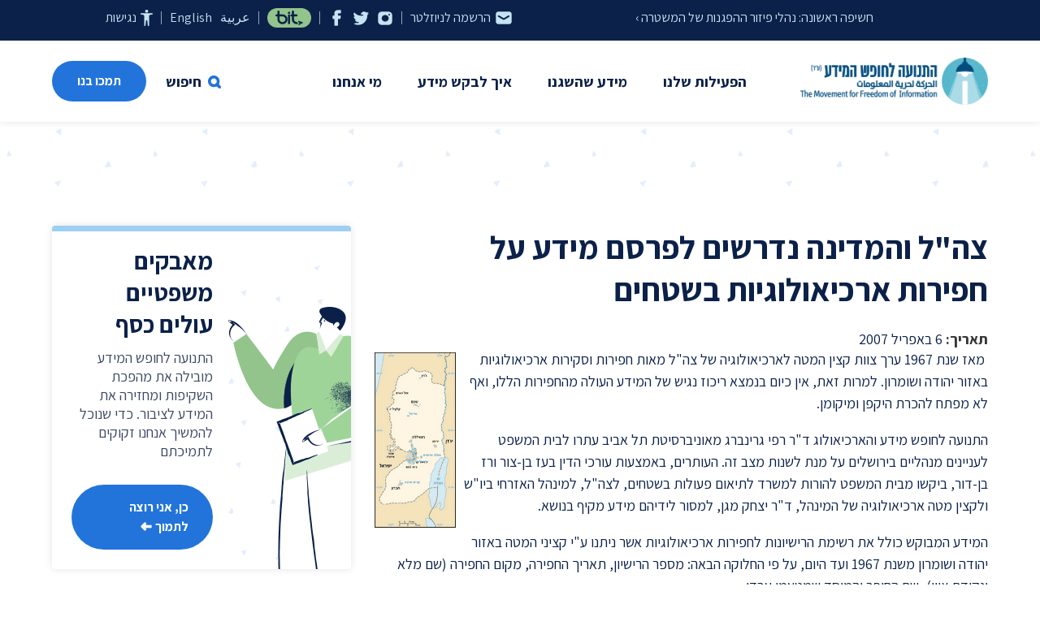

--- FILE ---
content_type: text/css
request_url: https://www.meida.org.il/wp-content/themes/meida_v3/css/meida_v3.min.css?ver=1.0.61
body_size: 37734
content:
html,body,p,ol,ul,li,dl,dt,dd,blockquote,figure,fieldset,legend,textarea,pre,iframe,hr,h1,h2,h3,h4,h5,h6{margin:0;padding:0}h1,h2,h3,h4,h5,h6{font-size:100%;font-weight:normal}ul{list-style:none}button,input,select,textarea{margin:0}html{box-sizing:border-box}*,*::before,*::after{box-sizing:inherit}img,video{height:auto;max-width:100%}iframe{border:0}table{border-collapse:collapse;border-spacing:0}td,th{padding:0}td:not([align]),th:not([align]){text-align:inherit}html{background-color:#fff;font-size:16px;-moz-osx-font-smoothing:grayscale;-webkit-font-smoothing:antialiased;min-width:300px;overflow-x:hidden;overflow-y:scroll;text-rendering:optimizeLegibility;text-size-adjust:100%}article,aside,figure,footer,header,hgroup,section{display:block}body,button,input,optgroup,select,textarea{font-family:"Assistant",sans-serif}code,pre{-moz-osx-font-smoothing:auto;-webkit-font-smoothing:auto;font-family:monospace}body{color:#0b2149;font-size:1em;font-weight:400;line-height:1.5}a{color:#2274da;cursor:pointer;text-decoration:none}a strong{color:currentColor}a:hover{color:#1f6ac7;text-decoration:underline}code{background-color:#f5f5f5;color:#da1039;font-size:.875em;font-weight:normal;padding:.25em .5em .25em}hr{background-color:#f5f5f5;border:none;display:block;height:2px;margin:1.5rem 0}img{height:auto;max-width:100%}input[type=checkbox],input[type=radio]{vertical-align:baseline}small{font-size:.875em}span{font-style:inherit;font-weight:inherit}strong{color:#363636;font-weight:700}fieldset{border:none}pre{-webkit-overflow-scrolling:touch;background-color:#f5f5f5;color:#0b2149;font-size:.875em;overflow-x:auto;padding:1.25rem 1.5rem;white-space:pre;word-wrap:normal}pre code{background-color:rgba(0,0,0,0);color:currentColor;font-size:1em;padding:0}table td,table th{vertical-align:top}table td:not([align]),table th:not([align]){text-align:inherit}table th{color:#363636}@keyframes spinAround{from{transform:rotate(0deg)}to{transform:rotate(359deg)}}.box{background-color:#fff;border-radius:6px;box-shadow:0 .5em 1em -0.125em rgba(10,10,10,.1),0 0px 0 1px rgba(10,10,10,.02);color:#0b2149;display:block;padding:1.25rem}.box:not(:last-child){margin-bottom:1.5rem}a.box:hover,a.box:focus{box-shadow:0 .5em 1em -0.125em rgba(10,10,10,.1),0 0 0 1px #2274da}a.box:active{box-shadow:inset 0 1px 2px rgba(10,10,10,.2),0 0 0 1px #2274da}.button{-moz-appearance:none;-webkit-appearance:none;align-items:center;border:1px solid rgba(0,0,0,0);border-radius:4px;box-shadow:none;display:inline-flex;font-size:1rem;height:2.5em;justify-content:flex-start;line-height:1.5;padding-bottom:calc(.5em - 1px);padding-left:calc(.75em - 1px);padding-right:calc(.75em - 1px);padding-top:calc(.5em - 1px);position:relative;vertical-align:top;-webkit-touch-callout:none;-webkit-user-select:none;-moz-user-select:none;-ms-user-select:none;user-select:none;background-color:#fff;border-color:#dbdbdb;border-width:1px;color:#363636;cursor:pointer;justify-content:center;padding-bottom:calc(.5em - 1px);padding-left:1em;padding-right:1em;padding-top:calc(.5em - 1px);text-align:center;white-space:nowrap}.button:focus,.button.is-focused,.button:active,.button.is-active{outline:none}.button[disabled],fieldset[disabled] .button{cursor:not-allowed}.button strong{color:inherit}.button .icon,.button .icon.is-small,.button .icon.is-medium,.button .icon.is-large{height:1.5em;width:1.5em}.button .icon:first-child:not(:last-child){margin-right:calc(-0.5em - 1px);margin-left:.25em}.button .icon:last-child:not(:first-child){margin-right:.25em;margin-left:calc(-0.5em - 1px)}.button .icon:first-child:last-child{margin-left:calc(-0.5em - 1px);margin-right:calc(-0.5em - 1px)}.button:hover,.button.is-hovered{border-color:#b5b5b5;color:#1f6ac7}.button:focus,.button.is-focused{border-color:#485fc7;color:#363636}.button:focus:not(:active),.button.is-focused:not(:active){box-shadow:0 0 0 .125em rgba(34,116,218,.25)}.button:active,.button.is-active{border-color:#4a4a4a;color:#363636}.button.is-text{background-color:rgba(0,0,0,0);border-color:rgba(0,0,0,0);color:#0b2149;text-decoration:underline}.button.is-text:hover,.button.is-text.is-hovered,.button.is-text:focus,.button.is-text.is-focused{background-color:#f5f5f5;color:#363636}.button.is-text:active,.button.is-text.is-active{background-color:#e8e8e8;color:#363636}.button.is-text[disabled],fieldset[disabled] .button.is-text{background-color:rgba(0,0,0,0);border-color:rgba(0,0,0,0);box-shadow:none}.button.is-ghost{background:none;border-color:rgba(0,0,0,0);color:#2274da;text-decoration:none}.button.is-ghost:hover,.button.is-ghost.is-hovered{color:#2274da;text-decoration:underline}.button.is-white{background-color:#fff;border-color:rgba(0,0,0,0);color:#0a0a0a}.button.is-white:hover,.button.is-white.is-hovered{background-color:#f9f9f9;border-color:rgba(0,0,0,0);color:#0a0a0a}.button.is-white:focus,.button.is-white.is-focused{border-color:rgba(0,0,0,0);color:#0a0a0a}.button.is-white:focus:not(:active),.button.is-white.is-focused:not(:active){box-shadow:0 0 0 .125em rgba(255,255,255,.25)}.button.is-white:active,.button.is-white.is-active{background-color:#f2f2f2;border-color:rgba(0,0,0,0);color:#0a0a0a}.button.is-white[disabled],fieldset[disabled] .button.is-white{background-color:#fff;border-color:rgba(0,0,0,0);box-shadow:none}.button.is-white.is-inverted{background-color:#0a0a0a;color:#fff}.button.is-white.is-inverted:hover,.button.is-white.is-inverted.is-hovered{background-color:#000}.button.is-white.is-inverted[disabled],fieldset[disabled] .button.is-white.is-inverted{background-color:#0a0a0a;border-color:rgba(0,0,0,0);box-shadow:none;color:#fff}.button.is-white.is-loading::after{border-color:rgba(0,0,0,0) rgba(0,0,0,0) #0a0a0a #0a0a0a !important}.button.is-white.is-outlined{background-color:rgba(0,0,0,0);border-color:#fff;color:#fff}.button.is-white.is-outlined:hover,.button.is-white.is-outlined.is-hovered,.button.is-white.is-outlined:focus,.button.is-white.is-outlined.is-focused{background-color:#fff;border-color:#fff;color:#0a0a0a}.button.is-white.is-outlined.is-loading::after{border-color:rgba(0,0,0,0) rgba(0,0,0,0) #fff #fff !important}.button.is-white.is-outlined.is-loading:hover::after,.button.is-white.is-outlined.is-loading.is-hovered::after,.button.is-white.is-outlined.is-loading:focus::after,.button.is-white.is-outlined.is-loading.is-focused::after{border-color:rgba(0,0,0,0) rgba(0,0,0,0) #0a0a0a #0a0a0a !important}.button.is-white.is-outlined[disabled],fieldset[disabled] .button.is-white.is-outlined{background-color:rgba(0,0,0,0);border-color:#fff;box-shadow:none;color:#fff}.button.is-white.is-inverted.is-outlined{background-color:rgba(0,0,0,0);border-color:#0a0a0a;color:#0a0a0a}.button.is-white.is-inverted.is-outlined:hover,.button.is-white.is-inverted.is-outlined.is-hovered,.button.is-white.is-inverted.is-outlined:focus,.button.is-white.is-inverted.is-outlined.is-focused{background-color:#0a0a0a;color:#fff}.button.is-white.is-inverted.is-outlined.is-loading:hover::after,.button.is-white.is-inverted.is-outlined.is-loading.is-hovered::after,.button.is-white.is-inverted.is-outlined.is-loading:focus::after,.button.is-white.is-inverted.is-outlined.is-loading.is-focused::after{border-color:rgba(0,0,0,0) rgba(0,0,0,0) #fff #fff !important}.button.is-white.is-inverted.is-outlined[disabled],fieldset[disabled] .button.is-white.is-inverted.is-outlined{background-color:rgba(0,0,0,0);border-color:#0a0a0a;box-shadow:none;color:#0a0a0a}.button.is-black{background-color:#0a0a0a;border-color:rgba(0,0,0,0);color:#fff}.button.is-black:hover,.button.is-black.is-hovered{background-color:#040404;border-color:rgba(0,0,0,0);color:#fff}.button.is-black:focus,.button.is-black.is-focused{border-color:rgba(0,0,0,0);color:#fff}.button.is-black:focus:not(:active),.button.is-black.is-focused:not(:active){box-shadow:0 0 0 .125em rgba(10,10,10,.25)}.button.is-black:active,.button.is-black.is-active{background-color:#000;border-color:rgba(0,0,0,0);color:#fff}.button.is-black[disabled],fieldset[disabled] .button.is-black{background-color:#0a0a0a;border-color:rgba(0,0,0,0);box-shadow:none}.button.is-black.is-inverted{background-color:#fff;color:#0a0a0a}.button.is-black.is-inverted:hover,.button.is-black.is-inverted.is-hovered{background-color:#f2f2f2}.button.is-black.is-inverted[disabled],fieldset[disabled] .button.is-black.is-inverted{background-color:#fff;border-color:rgba(0,0,0,0);box-shadow:none;color:#0a0a0a}.button.is-black.is-loading::after{border-color:rgba(0,0,0,0) rgba(0,0,0,0) #fff #fff !important}.button.is-black.is-outlined{background-color:rgba(0,0,0,0);border-color:#0a0a0a;color:#0a0a0a}.button.is-black.is-outlined:hover,.button.is-black.is-outlined.is-hovered,.button.is-black.is-outlined:focus,.button.is-black.is-outlined.is-focused{background-color:#0a0a0a;border-color:#0a0a0a;color:#fff}.button.is-black.is-outlined.is-loading::after{border-color:rgba(0,0,0,0) rgba(0,0,0,0) #0a0a0a #0a0a0a !important}.button.is-black.is-outlined.is-loading:hover::after,.button.is-black.is-outlined.is-loading.is-hovered::after,.button.is-black.is-outlined.is-loading:focus::after,.button.is-black.is-outlined.is-loading.is-focused::after{border-color:rgba(0,0,0,0) rgba(0,0,0,0) #fff #fff !important}.button.is-black.is-outlined[disabled],fieldset[disabled] .button.is-black.is-outlined{background-color:rgba(0,0,0,0);border-color:#0a0a0a;box-shadow:none;color:#0a0a0a}.button.is-black.is-inverted.is-outlined{background-color:rgba(0,0,0,0);border-color:#fff;color:#fff}.button.is-black.is-inverted.is-outlined:hover,.button.is-black.is-inverted.is-outlined.is-hovered,.button.is-black.is-inverted.is-outlined:focus,.button.is-black.is-inverted.is-outlined.is-focused{background-color:#fff;color:#0a0a0a}.button.is-black.is-inverted.is-outlined.is-loading:hover::after,.button.is-black.is-inverted.is-outlined.is-loading.is-hovered::after,.button.is-black.is-inverted.is-outlined.is-loading:focus::after,.button.is-black.is-inverted.is-outlined.is-loading.is-focused::after{border-color:rgba(0,0,0,0) rgba(0,0,0,0) #0a0a0a #0a0a0a !important}.button.is-black.is-inverted.is-outlined[disabled],fieldset[disabled] .button.is-black.is-inverted.is-outlined{background-color:rgba(0,0,0,0);border-color:#fff;box-shadow:none;color:#fff}.button.is-light{background-color:#f5f5f5;border-color:rgba(0,0,0,0);color:rgba(0,0,0,.7)}.button.is-light:hover,.button.is-light.is-hovered{background-color:#eee;border-color:rgba(0,0,0,0);color:rgba(0,0,0,.7)}.button.is-light:focus,.button.is-light.is-focused{border-color:rgba(0,0,0,0);color:rgba(0,0,0,.7)}.button.is-light:focus:not(:active),.button.is-light.is-focused:not(:active){box-shadow:0 0 0 .125em rgba(245,245,245,.25)}.button.is-light:active,.button.is-light.is-active{background-color:#e8e8e8;border-color:rgba(0,0,0,0);color:rgba(0,0,0,.7)}.button.is-light[disabled],fieldset[disabled] .button.is-light{background-color:#f5f5f5;border-color:rgba(0,0,0,0);box-shadow:none}.button.is-light.is-inverted{background-color:rgba(0,0,0,.7);color:#f5f5f5}.button.is-light.is-inverted:hover,.button.is-light.is-inverted.is-hovered{background-color:rgba(0,0,0,.7)}.button.is-light.is-inverted[disabled],fieldset[disabled] .button.is-light.is-inverted{background-color:rgba(0,0,0,.7);border-color:rgba(0,0,0,0);box-shadow:none;color:#f5f5f5}.button.is-light.is-loading::after{border-color:rgba(0,0,0,0) rgba(0,0,0,0) rgba(0,0,0,.7) rgba(0,0,0,.7) !important}.button.is-light.is-outlined{background-color:rgba(0,0,0,0);border-color:#f5f5f5;color:#f5f5f5}.button.is-light.is-outlined:hover,.button.is-light.is-outlined.is-hovered,.button.is-light.is-outlined:focus,.button.is-light.is-outlined.is-focused{background-color:#f5f5f5;border-color:#f5f5f5;color:rgba(0,0,0,.7)}.button.is-light.is-outlined.is-loading::after{border-color:rgba(0,0,0,0) rgba(0,0,0,0) #f5f5f5 #f5f5f5 !important}.button.is-light.is-outlined.is-loading:hover::after,.button.is-light.is-outlined.is-loading.is-hovered::after,.button.is-light.is-outlined.is-loading:focus::after,.button.is-light.is-outlined.is-loading.is-focused::after{border-color:rgba(0,0,0,0) rgba(0,0,0,0) rgba(0,0,0,.7) rgba(0,0,0,.7) !important}.button.is-light.is-outlined[disabled],fieldset[disabled] .button.is-light.is-outlined{background-color:rgba(0,0,0,0);border-color:#f5f5f5;box-shadow:none;color:#f5f5f5}.button.is-light.is-inverted.is-outlined{background-color:rgba(0,0,0,0);border-color:rgba(0,0,0,.7);color:rgba(0,0,0,.7)}.button.is-light.is-inverted.is-outlined:hover,.button.is-light.is-inverted.is-outlined.is-hovered,.button.is-light.is-inverted.is-outlined:focus,.button.is-light.is-inverted.is-outlined.is-focused{background-color:rgba(0,0,0,.7);color:#f5f5f5}.button.is-light.is-inverted.is-outlined.is-loading:hover::after,.button.is-light.is-inverted.is-outlined.is-loading.is-hovered::after,.button.is-light.is-inverted.is-outlined.is-loading:focus::after,.button.is-light.is-inverted.is-outlined.is-loading.is-focused::after{border-color:rgba(0,0,0,0) rgba(0,0,0,0) #f5f5f5 #f5f5f5 !important}.button.is-light.is-inverted.is-outlined[disabled],fieldset[disabled] .button.is-light.is-inverted.is-outlined{background-color:rgba(0,0,0,0);border-color:rgba(0,0,0,.7);box-shadow:none;color:rgba(0,0,0,.7)}.button.is-dark{background-color:#363636;border-color:rgba(0,0,0,0);color:#fff}.button.is-dark:hover,.button.is-dark.is-hovered{background-color:#2f2f2f;border-color:rgba(0,0,0,0);color:#fff}.button.is-dark:focus,.button.is-dark.is-focused{border-color:rgba(0,0,0,0);color:#fff}.button.is-dark:focus:not(:active),.button.is-dark.is-focused:not(:active){box-shadow:0 0 0 .125em rgba(54,54,54,.25)}.button.is-dark:active,.button.is-dark.is-active{background-color:#292929;border-color:rgba(0,0,0,0);color:#fff}.button.is-dark[disabled],fieldset[disabled] .button.is-dark{background-color:#363636;border-color:rgba(0,0,0,0);box-shadow:none}.button.is-dark.is-inverted{background-color:#fff;color:#363636}.button.is-dark.is-inverted:hover,.button.is-dark.is-inverted.is-hovered{background-color:#f2f2f2}.button.is-dark.is-inverted[disabled],fieldset[disabled] .button.is-dark.is-inverted{background-color:#fff;border-color:rgba(0,0,0,0);box-shadow:none;color:#363636}.button.is-dark.is-loading::after{border-color:rgba(0,0,0,0) rgba(0,0,0,0) #fff #fff !important}.button.is-dark.is-outlined{background-color:rgba(0,0,0,0);border-color:#363636;color:#363636}.button.is-dark.is-outlined:hover,.button.is-dark.is-outlined.is-hovered,.button.is-dark.is-outlined:focus,.button.is-dark.is-outlined.is-focused{background-color:#363636;border-color:#363636;color:#fff}.button.is-dark.is-outlined.is-loading::after{border-color:rgba(0,0,0,0) rgba(0,0,0,0) #363636 #363636 !important}.button.is-dark.is-outlined.is-loading:hover::after,.button.is-dark.is-outlined.is-loading.is-hovered::after,.button.is-dark.is-outlined.is-loading:focus::after,.button.is-dark.is-outlined.is-loading.is-focused::after{border-color:rgba(0,0,0,0) rgba(0,0,0,0) #fff #fff !important}.button.is-dark.is-outlined[disabled],fieldset[disabled] .button.is-dark.is-outlined{background-color:rgba(0,0,0,0);border-color:#363636;box-shadow:none;color:#363636}.button.is-dark.is-inverted.is-outlined{background-color:rgba(0,0,0,0);border-color:#fff;color:#fff}.button.is-dark.is-inverted.is-outlined:hover,.button.is-dark.is-inverted.is-outlined.is-hovered,.button.is-dark.is-inverted.is-outlined:focus,.button.is-dark.is-inverted.is-outlined.is-focused{background-color:#fff;color:#363636}.button.is-dark.is-inverted.is-outlined.is-loading:hover::after,.button.is-dark.is-inverted.is-outlined.is-loading.is-hovered::after,.button.is-dark.is-inverted.is-outlined.is-loading:focus::after,.button.is-dark.is-inverted.is-outlined.is-loading.is-focused::after{border-color:rgba(0,0,0,0) rgba(0,0,0,0) #363636 #363636 !important}.button.is-dark.is-inverted.is-outlined[disabled],fieldset[disabled] .button.is-dark.is-inverted.is-outlined{background-color:rgba(0,0,0,0);border-color:#fff;box-shadow:none;color:#fff}.button.is-primary{background-color:#2274da;border-color:rgba(0,0,0,0);color:#fff}.button.is-primary:hover,.button.is-primary.is-hovered{background-color:#206ecf;border-color:rgba(0,0,0,0);color:#fff}.button.is-primary:focus,.button.is-primary.is-focused{border-color:rgba(0,0,0,0);color:#fff}.button.is-primary:focus:not(:active),.button.is-primary.is-focused:not(:active){box-shadow:0 0 0 .125em rgba(34,116,218,.25)}.button.is-primary:active,.button.is-primary.is-active{background-color:#1f68c4;border-color:rgba(0,0,0,0);color:#fff}.button.is-primary[disabled],fieldset[disabled] .button.is-primary{background-color:#2274da;border-color:rgba(0,0,0,0);box-shadow:none}.button.is-primary.is-inverted{background-color:#fff;color:#2274da}.button.is-primary.is-inverted:hover,.button.is-primary.is-inverted.is-hovered{background-color:#f2f2f2}.button.is-primary.is-inverted[disabled],fieldset[disabled] .button.is-primary.is-inverted{background-color:#fff;border-color:rgba(0,0,0,0);box-shadow:none;color:#2274da}.button.is-primary.is-loading::after{border-color:rgba(0,0,0,0) rgba(0,0,0,0) #fff #fff !important}.button.is-primary.is-outlined{background-color:rgba(0,0,0,0);border-color:#2274da;color:#2274da}.button.is-primary.is-outlined:hover,.button.is-primary.is-outlined.is-hovered,.button.is-primary.is-outlined:focus,.button.is-primary.is-outlined.is-focused{background-color:#2274da;border-color:#2274da;color:#fff}.button.is-primary.is-outlined.is-loading::after{border-color:rgba(0,0,0,0) rgba(0,0,0,0) #2274da #2274da !important}.button.is-primary.is-outlined.is-loading:hover::after,.button.is-primary.is-outlined.is-loading.is-hovered::after,.button.is-primary.is-outlined.is-loading:focus::after,.button.is-primary.is-outlined.is-loading.is-focused::after{border-color:rgba(0,0,0,0) rgba(0,0,0,0) #fff #fff !important}.button.is-primary.is-outlined[disabled],fieldset[disabled] .button.is-primary.is-outlined{background-color:rgba(0,0,0,0);border-color:#2274da;box-shadow:none;color:#2274da}.button.is-primary.is-inverted.is-outlined{background-color:rgba(0,0,0,0);border-color:#fff;color:#fff}.button.is-primary.is-inverted.is-outlined:hover,.button.is-primary.is-inverted.is-outlined.is-hovered,.button.is-primary.is-inverted.is-outlined:focus,.button.is-primary.is-inverted.is-outlined.is-focused{background-color:#fff;color:#2274da}.button.is-primary.is-inverted.is-outlined.is-loading:hover::after,.button.is-primary.is-inverted.is-outlined.is-loading.is-hovered::after,.button.is-primary.is-inverted.is-outlined.is-loading:focus::after,.button.is-primary.is-inverted.is-outlined.is-loading.is-focused::after{border-color:rgba(0,0,0,0) rgba(0,0,0,0) #2274da #2274da !important}.button.is-primary.is-inverted.is-outlined[disabled],fieldset[disabled] .button.is-primary.is-inverted.is-outlined{background-color:rgba(0,0,0,0);border-color:#fff;box-shadow:none;color:#fff}.button.is-primary.is-light{background-color:#edf4fc;color:#1f6ac7}.button.is-primary.is-light:hover,.button.is-primary.is-light.is-hovered{background-color:#e2edfb;border-color:rgba(0,0,0,0);color:#1f6ac7}.button.is-primary.is-light:active,.button.is-primary.is-light.is-active{background-color:#d7e6f9;border-color:rgba(0,0,0,0);color:#1f6ac7}.button.is-link{background-color:#2274da;border-color:rgba(0,0,0,0);color:#fff}.button.is-link:hover,.button.is-link.is-hovered{background-color:#206ecf;border-color:rgba(0,0,0,0);color:#fff}.button.is-link:focus,.button.is-link.is-focused{border-color:rgba(0,0,0,0);color:#fff}.button.is-link:focus:not(:active),.button.is-link.is-focused:not(:active){box-shadow:0 0 0 .125em rgba(34,116,218,.25)}.button.is-link:active,.button.is-link.is-active{background-color:#1f68c4;border-color:rgba(0,0,0,0);color:#fff}.button.is-link[disabled],fieldset[disabled] .button.is-link{background-color:#2274da;border-color:rgba(0,0,0,0);box-shadow:none}.button.is-link.is-inverted{background-color:#fff;color:#2274da}.button.is-link.is-inverted:hover,.button.is-link.is-inverted.is-hovered{background-color:#f2f2f2}.button.is-link.is-inverted[disabled],fieldset[disabled] .button.is-link.is-inverted{background-color:#fff;border-color:rgba(0,0,0,0);box-shadow:none;color:#2274da}.button.is-link.is-loading::after{border-color:rgba(0,0,0,0) rgba(0,0,0,0) #fff #fff !important}.button.is-link.is-outlined{background-color:rgba(0,0,0,0);border-color:#2274da;color:#2274da}.button.is-link.is-outlined:hover,.button.is-link.is-outlined.is-hovered,.button.is-link.is-outlined:focus,.button.is-link.is-outlined.is-focused{background-color:#2274da;border-color:#2274da;color:#fff}.button.is-link.is-outlined.is-loading::after{border-color:rgba(0,0,0,0) rgba(0,0,0,0) #2274da #2274da !important}.button.is-link.is-outlined.is-loading:hover::after,.button.is-link.is-outlined.is-loading.is-hovered::after,.button.is-link.is-outlined.is-loading:focus::after,.button.is-link.is-outlined.is-loading.is-focused::after{border-color:rgba(0,0,0,0) rgba(0,0,0,0) #fff #fff !important}.button.is-link.is-outlined[disabled],fieldset[disabled] .button.is-link.is-outlined{background-color:rgba(0,0,0,0);border-color:#2274da;box-shadow:none;color:#2274da}.button.is-link.is-inverted.is-outlined{background-color:rgba(0,0,0,0);border-color:#fff;color:#fff}.button.is-link.is-inverted.is-outlined:hover,.button.is-link.is-inverted.is-outlined.is-hovered,.button.is-link.is-inverted.is-outlined:focus,.button.is-link.is-inverted.is-outlined.is-focused{background-color:#fff;color:#2274da}.button.is-link.is-inverted.is-outlined.is-loading:hover::after,.button.is-link.is-inverted.is-outlined.is-loading.is-hovered::after,.button.is-link.is-inverted.is-outlined.is-loading:focus::after,.button.is-link.is-inverted.is-outlined.is-loading.is-focused::after{border-color:rgba(0,0,0,0) rgba(0,0,0,0) #2274da #2274da !important}.button.is-link.is-inverted.is-outlined[disabled],fieldset[disabled] .button.is-link.is-inverted.is-outlined{background-color:rgba(0,0,0,0);border-color:#fff;box-shadow:none;color:#fff}.button.is-link.is-light{background-color:#edf4fc;color:#1f6ac7}.button.is-link.is-light:hover,.button.is-link.is-light.is-hovered{background-color:#e2edfb;border-color:rgba(0,0,0,0);color:#1f6ac7}.button.is-link.is-light:active,.button.is-link.is-light.is-active{background-color:#d7e6f9;border-color:rgba(0,0,0,0);color:#1f6ac7}.button.is-info{background-color:#00ffe4;border-color:rgba(0,0,0,0);color:rgba(0,0,0,.7)}.button.is-info:hover,.button.is-info.is-hovered{background-color:#00f2d9;border-color:rgba(0,0,0,0);color:rgba(0,0,0,.7)}.button.is-info:focus,.button.is-info.is-focused{border-color:rgba(0,0,0,0);color:rgba(0,0,0,.7)}.button.is-info:focus:not(:active),.button.is-info.is-focused:not(:active){box-shadow:0 0 0 .125em rgba(0,255,228,.25)}.button.is-info:active,.button.is-info.is-active{background-color:#00e6cd;border-color:rgba(0,0,0,0);color:rgba(0,0,0,.7)}.button.is-info[disabled],fieldset[disabled] .button.is-info{background-color:#00ffe4;border-color:rgba(0,0,0,0);box-shadow:none}.button.is-info.is-inverted{background-color:rgba(0,0,0,.7);color:#00ffe4}.button.is-info.is-inverted:hover,.button.is-info.is-inverted.is-hovered{background-color:rgba(0,0,0,.7)}.button.is-info.is-inverted[disabled],fieldset[disabled] .button.is-info.is-inverted{background-color:rgba(0,0,0,.7);border-color:rgba(0,0,0,0);box-shadow:none;color:#00ffe4}.button.is-info.is-loading::after{border-color:rgba(0,0,0,0) rgba(0,0,0,0) rgba(0,0,0,.7) rgba(0,0,0,.7) !important}.button.is-info.is-outlined{background-color:rgba(0,0,0,0);border-color:#00ffe4;color:#00ffe4}.button.is-info.is-outlined:hover,.button.is-info.is-outlined.is-hovered,.button.is-info.is-outlined:focus,.button.is-info.is-outlined.is-focused{background-color:#00ffe4;border-color:#00ffe4;color:rgba(0,0,0,.7)}.button.is-info.is-outlined.is-loading::after{border-color:rgba(0,0,0,0) rgba(0,0,0,0) #00ffe4 #00ffe4 !important}.button.is-info.is-outlined.is-loading:hover::after,.button.is-info.is-outlined.is-loading.is-hovered::after,.button.is-info.is-outlined.is-loading:focus::after,.button.is-info.is-outlined.is-loading.is-focused::after{border-color:rgba(0,0,0,0) rgba(0,0,0,0) rgba(0,0,0,.7) rgba(0,0,0,.7) !important}.button.is-info.is-outlined[disabled],fieldset[disabled] .button.is-info.is-outlined{background-color:rgba(0,0,0,0);border-color:#00ffe4;box-shadow:none;color:#00ffe4}.button.is-info.is-inverted.is-outlined{background-color:rgba(0,0,0,0);border-color:rgba(0,0,0,.7);color:rgba(0,0,0,.7)}.button.is-info.is-inverted.is-outlined:hover,.button.is-info.is-inverted.is-outlined.is-hovered,.button.is-info.is-inverted.is-outlined:focus,.button.is-info.is-inverted.is-outlined.is-focused{background-color:rgba(0,0,0,.7);color:#00ffe4}.button.is-info.is-inverted.is-outlined.is-loading:hover::after,.button.is-info.is-inverted.is-outlined.is-loading.is-hovered::after,.button.is-info.is-inverted.is-outlined.is-loading:focus::after,.button.is-info.is-inverted.is-outlined.is-loading.is-focused::after{border-color:rgba(0,0,0,0) rgba(0,0,0,0) #00ffe4 #00ffe4 !important}.button.is-info.is-inverted.is-outlined[disabled],fieldset[disabled] .button.is-info.is-inverted.is-outlined{background-color:rgba(0,0,0,0);border-color:rgba(0,0,0,.7);box-shadow:none;color:rgba(0,0,0,.7)}.button.is-info.is-light{background-color:#ebfffd;color:#009484}.button.is-info.is-light:hover,.button.is-info.is-light.is-hovered{background-color:#defffb;border-color:rgba(0,0,0,0);color:#009484}.button.is-info.is-light:active,.button.is-info.is-light.is-active{background-color:#d1fffa;border-color:rgba(0,0,0,0);color:#009484}.button.is-success{background-color:#48c78e;border-color:rgba(0,0,0,0);color:#fff}.button.is-success:hover,.button.is-success.is-hovered{background-color:#3ec487;border-color:rgba(0,0,0,0);color:#fff}.button.is-success:focus,.button.is-success.is-focused{border-color:rgba(0,0,0,0);color:#fff}.button.is-success:focus:not(:active),.button.is-success.is-focused:not(:active){box-shadow:0 0 0 .125em rgba(72,199,142,.25)}.button.is-success:active,.button.is-success.is-active{background-color:#3abb81;border-color:rgba(0,0,0,0);color:#fff}.button.is-success[disabled],fieldset[disabled] .button.is-success{background-color:#48c78e;border-color:rgba(0,0,0,0);box-shadow:none}.button.is-success.is-inverted{background-color:#fff;color:#48c78e}.button.is-success.is-inverted:hover,.button.is-success.is-inverted.is-hovered{background-color:#f2f2f2}.button.is-success.is-inverted[disabled],fieldset[disabled] .button.is-success.is-inverted{background-color:#fff;border-color:rgba(0,0,0,0);box-shadow:none;color:#48c78e}.button.is-success.is-loading::after{border-color:rgba(0,0,0,0) rgba(0,0,0,0) #fff #fff !important}.button.is-success.is-outlined{background-color:rgba(0,0,0,0);border-color:#48c78e;color:#48c78e}.button.is-success.is-outlined:hover,.button.is-success.is-outlined.is-hovered,.button.is-success.is-outlined:focus,.button.is-success.is-outlined.is-focused{background-color:#48c78e;border-color:#48c78e;color:#fff}.button.is-success.is-outlined.is-loading::after{border-color:rgba(0,0,0,0) rgba(0,0,0,0) #48c78e #48c78e !important}.button.is-success.is-outlined.is-loading:hover::after,.button.is-success.is-outlined.is-loading.is-hovered::after,.button.is-success.is-outlined.is-loading:focus::after,.button.is-success.is-outlined.is-loading.is-focused::after{border-color:rgba(0,0,0,0) rgba(0,0,0,0) #fff #fff !important}.button.is-success.is-outlined[disabled],fieldset[disabled] .button.is-success.is-outlined{background-color:rgba(0,0,0,0);border-color:#48c78e;box-shadow:none;color:#48c78e}.button.is-success.is-inverted.is-outlined{background-color:rgba(0,0,0,0);border-color:#fff;color:#fff}.button.is-success.is-inverted.is-outlined:hover,.button.is-success.is-inverted.is-outlined.is-hovered,.button.is-success.is-inverted.is-outlined:focus,.button.is-success.is-inverted.is-outlined.is-focused{background-color:#fff;color:#48c78e}.button.is-success.is-inverted.is-outlined.is-loading:hover::after,.button.is-success.is-inverted.is-outlined.is-loading.is-hovered::after,.button.is-success.is-inverted.is-outlined.is-loading:focus::after,.button.is-success.is-inverted.is-outlined.is-loading.is-focused::after{border-color:rgba(0,0,0,0) rgba(0,0,0,0) #48c78e #48c78e !important}.button.is-success.is-inverted.is-outlined[disabled],fieldset[disabled] .button.is-success.is-inverted.is-outlined{background-color:rgba(0,0,0,0);border-color:#fff;box-shadow:none;color:#fff}.button.is-success.is-light{background-color:#effaf5;color:#257953}.button.is-success.is-light:hover,.button.is-success.is-light.is-hovered{background-color:#e6f7ef;border-color:rgba(0,0,0,0);color:#257953}.button.is-success.is-light:active,.button.is-success.is-light.is-active{background-color:#dcf4e9;border-color:rgba(0,0,0,0);color:#257953}.button.is-warning{background-color:#ffe08a;border-color:rgba(0,0,0,0);color:rgba(0,0,0,.7)}.button.is-warning:hover,.button.is-warning.is-hovered{background-color:#ffdc7d;border-color:rgba(0,0,0,0);color:rgba(0,0,0,.7)}.button.is-warning:focus,.button.is-warning.is-focused{border-color:rgba(0,0,0,0);color:rgba(0,0,0,.7)}.button.is-warning:focus:not(:active),.button.is-warning.is-focused:not(:active){box-shadow:0 0 0 .125em rgba(255,224,138,.25)}.button.is-warning:active,.button.is-warning.is-active{background-color:#ffd970;border-color:rgba(0,0,0,0);color:rgba(0,0,0,.7)}.button.is-warning[disabled],fieldset[disabled] .button.is-warning{background-color:#ffe08a;border-color:rgba(0,0,0,0);box-shadow:none}.button.is-warning.is-inverted{background-color:rgba(0,0,0,.7);color:#ffe08a}.button.is-warning.is-inverted:hover,.button.is-warning.is-inverted.is-hovered{background-color:rgba(0,0,0,.7)}.button.is-warning.is-inverted[disabled],fieldset[disabled] .button.is-warning.is-inverted{background-color:rgba(0,0,0,.7);border-color:rgba(0,0,0,0);box-shadow:none;color:#ffe08a}.button.is-warning.is-loading::after{border-color:rgba(0,0,0,0) rgba(0,0,0,0) rgba(0,0,0,.7) rgba(0,0,0,.7) !important}.button.is-warning.is-outlined{background-color:rgba(0,0,0,0);border-color:#ffe08a;color:#ffe08a}.button.is-warning.is-outlined:hover,.button.is-warning.is-outlined.is-hovered,.button.is-warning.is-outlined:focus,.button.is-warning.is-outlined.is-focused{background-color:#ffe08a;border-color:#ffe08a;color:rgba(0,0,0,.7)}.button.is-warning.is-outlined.is-loading::after{border-color:rgba(0,0,0,0) rgba(0,0,0,0) #ffe08a #ffe08a !important}.button.is-warning.is-outlined.is-loading:hover::after,.button.is-warning.is-outlined.is-loading.is-hovered::after,.button.is-warning.is-outlined.is-loading:focus::after,.button.is-warning.is-outlined.is-loading.is-focused::after{border-color:rgba(0,0,0,0) rgba(0,0,0,0) rgba(0,0,0,.7) rgba(0,0,0,.7) !important}.button.is-warning.is-outlined[disabled],fieldset[disabled] .button.is-warning.is-outlined{background-color:rgba(0,0,0,0);border-color:#ffe08a;box-shadow:none;color:#ffe08a}.button.is-warning.is-inverted.is-outlined{background-color:rgba(0,0,0,0);border-color:rgba(0,0,0,.7);color:rgba(0,0,0,.7)}.button.is-warning.is-inverted.is-outlined:hover,.button.is-warning.is-inverted.is-outlined.is-hovered,.button.is-warning.is-inverted.is-outlined:focus,.button.is-warning.is-inverted.is-outlined.is-focused{background-color:rgba(0,0,0,.7);color:#ffe08a}.button.is-warning.is-inverted.is-outlined.is-loading:hover::after,.button.is-warning.is-inverted.is-outlined.is-loading.is-hovered::after,.button.is-warning.is-inverted.is-outlined.is-loading:focus::after,.button.is-warning.is-inverted.is-outlined.is-loading.is-focused::after{border-color:rgba(0,0,0,0) rgba(0,0,0,0) #ffe08a #ffe08a !important}.button.is-warning.is-inverted.is-outlined[disabled],fieldset[disabled] .button.is-warning.is-inverted.is-outlined{background-color:rgba(0,0,0,0);border-color:rgba(0,0,0,.7);box-shadow:none;color:rgba(0,0,0,.7)}.button.is-warning.is-light{background-color:#fffaeb;color:#946c00}.button.is-warning.is-light:hover,.button.is-warning.is-light.is-hovered{background-color:#fff6de;border-color:rgba(0,0,0,0);color:#946c00}.button.is-warning.is-light:active,.button.is-warning.is-light.is-active{background-color:#fff3d1;border-color:rgba(0,0,0,0);color:#946c00}.button.is-danger{background-color:#f14668;border-color:rgba(0,0,0,0);color:#fff}.button.is-danger:hover,.button.is-danger.is-hovered{background-color:#f03a5f;border-color:rgba(0,0,0,0);color:#fff}.button.is-danger:focus,.button.is-danger.is-focused{border-color:rgba(0,0,0,0);color:#fff}.button.is-danger:focus:not(:active),.button.is-danger.is-focused:not(:active){box-shadow:0 0 0 .125em rgba(241,70,104,.25)}.button.is-danger:active,.button.is-danger.is-active{background-color:#ef2e55;border-color:rgba(0,0,0,0);color:#fff}.button.is-danger[disabled],fieldset[disabled] .button.is-danger{background-color:#f14668;border-color:rgba(0,0,0,0);box-shadow:none}.button.is-danger.is-inverted{background-color:#fff;color:#f14668}.button.is-danger.is-inverted:hover,.button.is-danger.is-inverted.is-hovered{background-color:#f2f2f2}.button.is-danger.is-inverted[disabled],fieldset[disabled] .button.is-danger.is-inverted{background-color:#fff;border-color:rgba(0,0,0,0);box-shadow:none;color:#f14668}.button.is-danger.is-loading::after{border-color:rgba(0,0,0,0) rgba(0,0,0,0) #fff #fff !important}.button.is-danger.is-outlined{background-color:rgba(0,0,0,0);border-color:#f14668;color:#f14668}.button.is-danger.is-outlined:hover,.button.is-danger.is-outlined.is-hovered,.button.is-danger.is-outlined:focus,.button.is-danger.is-outlined.is-focused{background-color:#f14668;border-color:#f14668;color:#fff}.button.is-danger.is-outlined.is-loading::after{border-color:rgba(0,0,0,0) rgba(0,0,0,0) #f14668 #f14668 !important}.button.is-danger.is-outlined.is-loading:hover::after,.button.is-danger.is-outlined.is-loading.is-hovered::after,.button.is-danger.is-outlined.is-loading:focus::after,.button.is-danger.is-outlined.is-loading.is-focused::after{border-color:rgba(0,0,0,0) rgba(0,0,0,0) #fff #fff !important}.button.is-danger.is-outlined[disabled],fieldset[disabled] .button.is-danger.is-outlined{background-color:rgba(0,0,0,0);border-color:#f14668;box-shadow:none;color:#f14668}.button.is-danger.is-inverted.is-outlined{background-color:rgba(0,0,0,0);border-color:#fff;color:#fff}.button.is-danger.is-inverted.is-outlined:hover,.button.is-danger.is-inverted.is-outlined.is-hovered,.button.is-danger.is-inverted.is-outlined:focus,.button.is-danger.is-inverted.is-outlined.is-focused{background-color:#fff;color:#f14668}.button.is-danger.is-inverted.is-outlined.is-loading:hover::after,.button.is-danger.is-inverted.is-outlined.is-loading.is-hovered::after,.button.is-danger.is-inverted.is-outlined.is-loading:focus::after,.button.is-danger.is-inverted.is-outlined.is-loading.is-focused::after{border-color:rgba(0,0,0,0) rgba(0,0,0,0) #f14668 #f14668 !important}.button.is-danger.is-inverted.is-outlined[disabled],fieldset[disabled] .button.is-danger.is-inverted.is-outlined{background-color:rgba(0,0,0,0);border-color:#fff;box-shadow:none;color:#fff}.button.is-danger.is-light{background-color:#feecf0;color:#cc0f35}.button.is-danger.is-light:hover,.button.is-danger.is-light.is-hovered{background-color:#fde0e6;border-color:rgba(0,0,0,0);color:#cc0f35}.button.is-danger.is-light:active,.button.is-danger.is-light.is-active{background-color:#fcd4dc;border-color:rgba(0,0,0,0);color:#cc0f35}.button.is-small{font-size:.75rem}.button.is-small:not(.is-rounded){border-radius:2px}.button.is-normal{font-size:1rem}.button.is-medium{font-size:1.25rem}.button.is-large{font-size:1.5rem}.button[disabled],fieldset[disabled] .button{background-color:#fff;border-color:#dbdbdb;box-shadow:none;opacity:.5}.button.is-fullwidth{display:flex;width:100%}.button.is-loading{color:rgba(0,0,0,0) !important;pointer-events:none}.button.is-loading::after{animation:spinAround 500ms infinite linear;border:2px solid #dbdbdb;border-radius:9999px;border-right-color:rgba(0,0,0,0);border-top-color:rgba(0,0,0,0);content:"";display:block;height:1em;position:relative;width:1em;position:absolute;left:calc(50% - 1em*.5);top:calc(50% - 1em*.5);position:absolute !important}.button.is-static{background-color:#f5f5f5;border-color:#dbdbdb;color:#7a7a7a;box-shadow:none;pointer-events:none}.button.is-rounded{border-radius:9999px;padding-left:calc(1em + .25em);padding-right:calc(1em + .25em)}.buttons{align-items:center;display:flex;flex-wrap:wrap;justify-content:flex-start}.buttons .button{margin-bottom:.5rem}.buttons .button:not(:last-child):not(.is-fullwidth){margin-left:.5rem}.buttons:last-child{margin-bottom:-0.5rem}.buttons:not(:last-child){margin-bottom:1rem}.buttons.are-small .button:not(.is-normal):not(.is-medium):not(.is-large){font-size:.75rem}.buttons.are-small .button:not(.is-normal):not(.is-medium):not(.is-large):not(.is-rounded){border-radius:2px}.buttons.are-medium .button:not(.is-small):not(.is-normal):not(.is-large){font-size:1.25rem}.buttons.are-large .button:not(.is-small):not(.is-normal):not(.is-medium){font-size:1.5rem}.buttons.has-addons .button:not(:first-child){border-bottom-left-radius:0;border-top-left-radius:0}.buttons.has-addons .button:not(:last-child){border-bottom-right-radius:0;border-top-right-radius:0;margin-left:-1px}.buttons.has-addons .button:last-child{margin-left:0}.buttons.has-addons .button:hover,.buttons.has-addons .button.is-hovered{z-index:2}.buttons.has-addons .button:focus,.buttons.has-addons .button.is-focused,.buttons.has-addons .button:active,.buttons.has-addons .button.is-active,.buttons.has-addons .button.is-selected{z-index:3}.buttons.has-addons .button:focus:hover,.buttons.has-addons .button.is-focused:hover,.buttons.has-addons .button:active:hover,.buttons.has-addons .button.is-active:hover,.buttons.has-addons .button.is-selected:hover{z-index:4}.buttons.has-addons .button.is-expanded{flex-grow:1;flex-shrink:1}.buttons.is-centered{justify-content:center}.buttons.is-centered:not(.has-addons) .button:not(.is-fullwidth){margin-left:.25rem;margin-right:.25rem}.buttons.is-right{justify-content:flex-end}.buttons.is-right:not(.has-addons) .button:not(.is-fullwidth){margin-left:.25rem;margin-right:.25rem}.container{flex-grow:1;margin:0 auto;position:relative;width:auto}.container.is-fluid{max-width:none !important;padding-left:32px;padding-right:32px;width:100%}@media screen and (min-width: 1024px){.container{max-width:960px}}@media screen and (max-width: 1215px){.container.is-widescreen:not(.is-max-desktop){max-width:1152px}}@media screen and (max-width: 1503px){.container.is-fullhd:not(.is-max-desktop):not(.is-max-widescreen){max-width:1440px}}@media screen and (min-width: 1216px){.container:not(.is-max-desktop){max-width:1152px}}@media screen and (min-width: 1504px){.container:not(.is-max-desktop):not(.is-max-widescreen){max-width:1440px}}.content:not(:last-child){margin-bottom:1.5rem}.content li+li{margin-top:.25em}.content p:not(:last-child),.content dl:not(:last-child),.content ol:not(:last-child),.content ul:not(:last-child),.content blockquote:not(:last-child),.content pre:not(:last-child),.content table:not(:last-child){margin-bottom:1em}.content h1,.content h2,.content h3,.content h4,.content h5,.content h6{color:#363636;font-weight:600;line-height:1.125}.content h1{font-size:2em;margin-bottom:.5em}.content h1:not(:first-child){margin-top:1em}.content h2{font-size:1.75em;margin-bottom:.5714em}.content h2:not(:first-child){margin-top:1.1428em}.content h3{font-size:1.5em;margin-bottom:.6666em}.content h3:not(:first-child){margin-top:1.3333em}.content h4{font-size:1.25em;margin-bottom:.8em}.content h5{font-size:1.125em;margin-bottom:.8888em}.content h6{font-size:1em;margin-bottom:1em}.content blockquote{background-color:#f5f5f5;border-right:5px solid #dbdbdb;padding:1.25em 1.5em}.content ol{list-style-position:outside;margin-right:2em;margin-top:1em}.content ol:not([type]){list-style-type:decimal}.content ol:not([type]).is-lower-alpha{list-style-type:lower-alpha}.content ol:not([type]).is-lower-roman{list-style-type:lower-roman}.content ol:not([type]).is-upper-alpha{list-style-type:upper-alpha}.content ol:not([type]).is-upper-roman{list-style-type:upper-roman}.content ul{list-style:disc outside;margin-right:2em;margin-top:1em}.content ul ul{list-style-type:circle;margin-top:.5em}.content ul ul ul{list-style-type:square}.content dd{margin-right:2em}.content figure{margin-left:2em;margin-right:2em;text-align:center}.content figure:not(:first-child){margin-top:2em}.content figure:not(:last-child){margin-bottom:2em}.content figure img{display:inline-block}.content figure figcaption{font-style:italic}.content pre{-webkit-overflow-scrolling:touch;overflow-x:auto;padding:1.25em 1.5em;white-space:pre;word-wrap:normal}.content sup,.content sub{font-size:75%}.content table{width:100%}.content table td,.content table th{border:1px solid #dbdbdb;border-width:0 0 1px;padding:.5em .75em;vertical-align:top}.content table th{color:#363636}.content table th:not([align]){text-align:inherit}.content table thead td,.content table thead th{border-width:0 0 2px;color:#363636}.content table tfoot td,.content table tfoot th{border-width:2px 0 0;color:#363636}.content table tbody tr:last-child td,.content table tbody tr:last-child th{border-bottom-width:0}.content .tabs li+li{margin-top:0}.content.is-small{font-size:.75rem}.content.is-normal{font-size:1rem}.content.is-medium{font-size:1.25rem}.content.is-large{font-size:1.5rem}.icon{align-items:center;display:inline-flex;justify-content:center;height:1.5rem;width:1.5rem}.icon.is-small{height:1rem;width:1rem}.icon.is-medium{height:2rem;width:2rem}.icon.is-large{height:3rem;width:3rem}.icon-text{align-items:flex-start;color:inherit;display:inline-flex;flex-wrap:wrap;line-height:1.5rem;vertical-align:top}.icon-text .icon{flex-grow:0;flex-shrink:0}.icon-text .icon:not(:last-child){margin-left:.25em}.icon-text .icon:not(:first-child){margin-right:.25em}div.icon-text{display:flex}.image{display:block;position:relative}.image img{display:block;height:auto;width:100%}.image img.is-rounded{border-radius:9999px}.image.is-fullwidth{width:100%}.image.is-square img,.image.is-square .has-ratio,.image.is-1by1 img,.image.is-1by1 .has-ratio,.image.is-5by4 img,.image.is-5by4 .has-ratio,.image.is-4by3 img,.image.is-4by3 .has-ratio,.image.is-3by2 img,.image.is-3by2 .has-ratio,.image.is-5by3 img,.image.is-5by3 .has-ratio,.image.is-16by9 img,.image.is-16by9 .has-ratio,.image.is-2by1 img,.image.is-2by1 .has-ratio,.image.is-3by1 img,.image.is-3by1 .has-ratio,.image.is-4by5 img,.image.is-4by5 .has-ratio,.image.is-3by4 img,.image.is-3by4 .has-ratio,.image.is-2by3 img,.image.is-2by3 .has-ratio,.image.is-3by5 img,.image.is-3by5 .has-ratio,.image.is-9by16 img,.image.is-9by16 .has-ratio,.image.is-1by2 img,.image.is-1by2 .has-ratio,.image.is-1by3 img,.image.is-1by3 .has-ratio{bottom:0;left:0;position:absolute;right:0;top:0;height:100%;width:100%}.image.is-square,.image.is-1by1{padding-top:100%}.image.is-5by4{padding-top:80%}.image.is-4by3{padding-top:75%}.image.is-3by2{padding-top:66.6666%}.image.is-5by3{padding-top:60%}.image.is-16by9{padding-top:56.25%}.image.is-2by1{padding-top:50%}.image.is-3by1{padding-top:33.3333%}.image.is-4by5{padding-top:125%}.image.is-3by4{padding-top:133.3333%}.image.is-2by3{padding-top:150%}.image.is-3by5{padding-top:166.6666%}.image.is-9by16{padding-top:177.7777%}.image.is-1by2{padding-top:200%}.image.is-1by3{padding-top:300%}.image.is-16x16{height:16px;width:16px}.image.is-24x24{height:24px;width:24px}.image.is-32x32{height:32px;width:32px}.image.is-48x48{height:48px;width:48px}.image.is-64x64{height:64px;width:64px}.image.is-96x96{height:96px;width:96px}.image.is-128x128{height:128px;width:128px}.notification{background-color:#f5f5f5;border-radius:4px;position:relative;padding:1.25rem 1.5rem 1.25rem 2.5rem}.notification:not(:last-child){margin-bottom:1.5rem}.notification a:not(.button):not(.dropdown-item){color:currentColor;text-decoration:underline}.notification strong{color:currentColor}.notification code,.notification pre{background:#fff}.notification pre code{background:rgba(0,0,0,0)}.notification>.delete{left:.5rem;position:absolute;top:.5rem}.notification .title,.notification .subtitle,.notification .content{color:currentColor}.notification.is-white{background-color:#fff;color:#0a0a0a}.notification.is-black{background-color:#0a0a0a;color:#fff}.notification.is-light{background-color:#f5f5f5;color:rgba(0,0,0,.7)}.notification.is-dark{background-color:#363636;color:#fff}.notification.is-primary{background-color:#2274da;color:#fff}.notification.is-primary.is-light{background-color:#edf4fc;color:#1f6ac7}.notification.is-link{background-color:#2274da;color:#fff}.notification.is-link.is-light{background-color:#edf4fc;color:#1f6ac7}.notification.is-info{background-color:#00ffe4;color:rgba(0,0,0,.7)}.notification.is-info.is-light{background-color:#ebfffd;color:#009484}.notification.is-success{background-color:#48c78e;color:#fff}.notification.is-success.is-light{background-color:#effaf5;color:#257953}.notification.is-warning{background-color:#ffe08a;color:rgba(0,0,0,.7)}.notification.is-warning.is-light{background-color:#fffaeb;color:#946c00}.notification.is-danger{background-color:#f14668;color:#fff}.notification.is-danger.is-light{background-color:#feecf0;color:#cc0f35}.progress{-moz-appearance:none;-webkit-appearance:none;border:none;border-radius:9999px;display:block;height:1rem;overflow:hidden;padding:0;width:100%}.progress:not(:last-child){margin-bottom:1.5rem}.progress::-webkit-progress-bar{background-color:#ededed}.progress::-webkit-progress-value{background-color:#0b2149}.progress::-moz-progress-bar{background-color:#0b2149}.progress::-ms-fill{background-color:#0b2149;border:none}.progress.is-white::-webkit-progress-value{background-color:#fff}.progress.is-white::-moz-progress-bar{background-color:#fff}.progress.is-white::-ms-fill{background-color:#fff}.progress.is-white:indeterminate{background-image:linear-gradient(to right, #ffffff 30%, hsl(0, 0%, 93%) 30%)}.progress.is-black::-webkit-progress-value{background-color:#0a0a0a}.progress.is-black::-moz-progress-bar{background-color:#0a0a0a}.progress.is-black::-ms-fill{background-color:#0a0a0a}.progress.is-black:indeterminate{background-image:linear-gradient(to right, hsl(0, 0%, 4%) 30%, hsl(0, 0%, 93%) 30%)}.progress.is-light::-webkit-progress-value{background-color:#f5f5f5}.progress.is-light::-moz-progress-bar{background-color:#f5f5f5}.progress.is-light::-ms-fill{background-color:#f5f5f5}.progress.is-light:indeterminate{background-image:linear-gradient(to right, hsl(0, 0%, 96%) 30%, hsl(0, 0%, 93%) 30%)}.progress.is-dark::-webkit-progress-value{background-color:#363636}.progress.is-dark::-moz-progress-bar{background-color:#363636}.progress.is-dark::-ms-fill{background-color:#363636}.progress.is-dark:indeterminate{background-image:linear-gradient(to right, hsl(0, 0%, 21%) 30%, hsl(0, 0%, 93%) 30%)}.progress.is-primary::-webkit-progress-value{background-color:#2274da}.progress.is-primary::-moz-progress-bar{background-color:#2274da}.progress.is-primary::-ms-fill{background-color:#2274da}.progress.is-primary:indeterminate{background-image:linear-gradient(to right, #2274da 30%, hsl(0, 0%, 93%) 30%)}.progress.is-link::-webkit-progress-value{background-color:#2274da}.progress.is-link::-moz-progress-bar{background-color:#2274da}.progress.is-link::-ms-fill{background-color:#2274da}.progress.is-link:indeterminate{background-image:linear-gradient(to right, #2274da 30%, hsl(0, 0%, 93%) 30%)}.progress.is-info::-webkit-progress-value{background-color:#00ffe4}.progress.is-info::-moz-progress-bar{background-color:#00ffe4}.progress.is-info::-ms-fill{background-color:#00ffe4}.progress.is-info:indeterminate{background-image:linear-gradient(to right, #00ffe4 30%, hsl(0, 0%, 93%) 30%)}.progress.is-success::-webkit-progress-value{background-color:#48c78e}.progress.is-success::-moz-progress-bar{background-color:#48c78e}.progress.is-success::-ms-fill{background-color:#48c78e}.progress.is-success:indeterminate{background-image:linear-gradient(to right, hsl(153, 53%, 53%) 30%, hsl(0, 0%, 93%) 30%)}.progress.is-warning::-webkit-progress-value{background-color:#ffe08a}.progress.is-warning::-moz-progress-bar{background-color:#ffe08a}.progress.is-warning::-ms-fill{background-color:#ffe08a}.progress.is-warning:indeterminate{background-image:linear-gradient(to right, hsl(44, 100%, 77%) 30%, hsl(0, 0%, 93%) 30%)}.progress.is-danger::-webkit-progress-value{background-color:#f14668}.progress.is-danger::-moz-progress-bar{background-color:#f14668}.progress.is-danger::-ms-fill{background-color:#f14668}.progress.is-danger:indeterminate{background-image:linear-gradient(to right, hsl(348, 86%, 61%) 30%, hsl(0, 0%, 93%) 30%)}.progress:indeterminate{animation-duration:1.5s;animation-iteration-count:infinite;animation-name:moveIndeterminate;animation-timing-function:linear;background-color:#ededed;background-image:linear-gradient(to right, #0b2149 30%, hsl(0, 0%, 93%) 30%);background-position:top left;background-repeat:no-repeat;background-size:150% 150%}.progress:indeterminate::-webkit-progress-bar{background-color:rgba(0,0,0,0)}.progress:indeterminate::-moz-progress-bar{background-color:rgba(0,0,0,0)}.progress:indeterminate::-ms-fill{animation-name:none}.progress.is-small{height:.75rem}.progress.is-medium{height:1.25rem}.progress.is-large{height:1.5rem}@keyframes moveIndeterminate{from{background-position:200% 0}to{background-position:-200% 0}}.table{background-color:#fff;color:#363636}.table:not(:last-child){margin-bottom:1.5rem}.table td,.table th{border:1px solid #dbdbdb;border-width:0 0 1px;padding:.5em .75em;vertical-align:top}.table td.is-white,.table th.is-white{background-color:#fff;border-color:#fff;color:#0a0a0a}.table td.is-black,.table th.is-black{background-color:#0a0a0a;border-color:#0a0a0a;color:#fff}.table td.is-light,.table th.is-light{background-color:#f5f5f5;border-color:#f5f5f5;color:rgba(0,0,0,.7)}.table td.is-dark,.table th.is-dark{background-color:#363636;border-color:#363636;color:#fff}.table td.is-primary,.table th.is-primary{background-color:#2274da;border-color:#2274da;color:#fff}.table td.is-link,.table th.is-link{background-color:#2274da;border-color:#2274da;color:#fff}.table td.is-info,.table th.is-info{background-color:#00ffe4;border-color:#00ffe4;color:rgba(0,0,0,.7)}.table td.is-success,.table th.is-success{background-color:#48c78e;border-color:#48c78e;color:#fff}.table td.is-warning,.table th.is-warning{background-color:#ffe08a;border-color:#ffe08a;color:rgba(0,0,0,.7)}.table td.is-danger,.table th.is-danger{background-color:#f14668;border-color:#f14668;color:#fff}.table td.is-narrow,.table th.is-narrow{white-space:nowrap;width:1%}.table td.is-selected,.table th.is-selected{background-color:#2274da;color:#fff}.table td.is-selected a,.table td.is-selected strong,.table th.is-selected a,.table th.is-selected strong{color:currentColor}.table td.is-vcentered,.table th.is-vcentered{vertical-align:middle}.table th{color:#363636}.table th:not([align]){text-align:inherit}.table tr.is-selected{background-color:#2274da;color:#fff}.table tr.is-selected a,.table tr.is-selected strong{color:currentColor}.table tr.is-selected td,.table tr.is-selected th{border-color:#fff;color:currentColor}.table thead{background-color:rgba(0,0,0,0)}.table thead td,.table thead th{border-width:0 0 2px;color:#363636}.table tfoot{background-color:rgba(0,0,0,0)}.table tfoot td,.table tfoot th{border-width:2px 0 0;color:#363636}.table tbody{background-color:rgba(0,0,0,0)}.table tbody tr:last-child td,.table tbody tr:last-child th{border-bottom-width:0}.table.is-bordered td,.table.is-bordered th{border-width:1px}.table.is-bordered tr:last-child td,.table.is-bordered tr:last-child th{border-bottom-width:1px}.table.is-fullwidth{width:100%}.table.is-hoverable tbody tr:not(.is-selected):hover{background-color:#fafafa}.table.is-hoverable.is-striped tbody tr:not(.is-selected):hover{background-color:#fafafa}.table.is-hoverable.is-striped tbody tr:not(.is-selected):hover:nth-child(even){background-color:#f5f5f5}.table.is-narrow td,.table.is-narrow th{padding:.25em .5em}.table.is-striped tbody tr:not(.is-selected):nth-child(even){background-color:#fafafa}.table-container{-webkit-overflow-scrolling:touch;overflow:auto;overflow-y:hidden;max-width:100%}.table-container:not(:last-child){margin-bottom:1.5rem}.tags{align-items:center;display:flex;flex-wrap:wrap;justify-content:flex-start}.tags .tag{margin-bottom:.5rem}.tags .tag:not(:last-child){margin-left:.5rem}.tags:last-child{margin-bottom:-0.5rem}.tags:not(:last-child){margin-bottom:1rem}.tags.are-medium .tag:not(.is-normal):not(.is-large){font-size:1rem}.tags.are-large .tag:not(.is-normal):not(.is-medium){font-size:1.25rem}.tags.is-centered{justify-content:center}.tags.is-centered .tag{margin-right:.25rem;margin-left:.25rem}.tags.is-right{justify-content:flex-end}.tags.is-right .tag:not(:first-child){margin-left:.5rem}.tags.is-right .tag:not(:last-child){margin-right:0}.tags.has-addons .tag{margin-left:0}.tags.has-addons .tag:not(:first-child){margin-right:0;border-top-right-radius:0;border-bottom-right-radius:0}.tags.has-addons .tag:not(:last-child){border-top-left-radius:0;border-bottom-left-radius:0}.tag:not(body){align-items:center;background-color:#e9e7ea;border-radius:50px;color:#0b2149;display:inline-flex;font-size:.75rem;height:2em;justify-content:center;line-height:1.5;padding-left:.75em;padding-right:.75em;white-space:nowrap}.tag:not(body) .delete{margin-right:.25rem;margin-left:-0.375rem}.tag:not(body).is-white{background-color:#fff;color:#0a0a0a}.tag:not(body).is-black{background-color:#0a0a0a;color:#fff}.tag:not(body).is-light{background-color:#f5f5f5;color:rgba(0,0,0,.7)}.tag:not(body).is-dark{background-color:#363636;color:#fff}.tag:not(body).is-primary{background-color:#2274da;color:#fff}.tag:not(body).is-primary.is-light{background-color:#edf4fc;color:#1f6ac7}.tag:not(body).is-link{background-color:#2274da;color:#fff}.tag:not(body).is-link.is-light{background-color:#edf4fc;color:#1f6ac7}.tag:not(body).is-info{background-color:#00ffe4;color:rgba(0,0,0,.7)}.tag:not(body).is-info.is-light{background-color:#ebfffd;color:#009484}.tag:not(body).is-success{background-color:#48c78e;color:#fff}.tag:not(body).is-success.is-light{background-color:#effaf5;color:#257953}.tag:not(body).is-warning{background-color:#ffe08a;color:rgba(0,0,0,.7)}.tag:not(body).is-warning.is-light{background-color:#fffaeb;color:#946c00}.tag:not(body).is-danger{background-color:#f14668;color:#fff}.tag:not(body).is-danger.is-light{background-color:#feecf0;color:#cc0f35}.tag:not(body).is-normal{font-size:.75rem}.tag:not(body).is-medium{font-size:1rem}.tag:not(body).is-large{font-size:1.25rem}.tag:not(body) .icon:first-child:not(:last-child){margin-right:-0.375em;margin-left:.1875em}.tag:not(body) .icon:last-child:not(:first-child){margin-right:.1875em;margin-left:-0.375em}.tag:not(body) .icon:first-child:last-child{margin-right:-0.375em;margin-left:-0.375em}.tag:not(body).is-delete{margin-right:1px;padding:0;position:relative;width:2em}.tag:not(body).is-delete::before,.tag:not(body).is-delete::after{background-color:currentColor;content:"";display:block;left:50%;position:absolute;top:50%;transform:translateX(-50%) translateY(-50%) rotate(45deg);transform-origin:center center}.tag:not(body).is-delete::before{height:1px;width:50%}.tag:not(body).is-delete::after{height:50%;width:1px}.tag:not(body).is-delete:hover,.tag:not(body).is-delete:focus{background-color:#ddd9de}.tag:not(body).is-delete:active{background-color:#d0ccd2}.tag:not(body).is-rounded{border-radius:9999px}a.tag:hover{text-decoration:underline}.title,.subtitle{word-break:break-word}.title:not(:last-child),.subtitle:not(:last-child){margin-bottom:1.5rem}.title em,.title span,.subtitle em,.subtitle span{font-weight:inherit}.title sub,.subtitle sub{font-size:.75em}.title sup,.subtitle sup{font-size:.75em}.title .tag,.subtitle .tag{vertical-align:middle}.title{color:#0b2149;font-size:2rem;font-weight:700;line-height:1.3}.title strong{color:inherit;font-weight:inherit}.title:not(.is-spaced)+.subtitle{margin-top:-1.25rem}.title.is-1{font-size:3rem}.title.is-2{font-size:2.5rem}.title.is-3{font-size:2rem}.title.is-4{font-size:1.5rem}.title.is-5{font-size:1.25rem}.title.is-6{font-size:1rem}.title.is-7{font-size:.75rem}.subtitle{color:#0b2149;font-size:1.25rem;font-weight:400;line-height:1.3}.subtitle strong{color:#363636;font-weight:600}.subtitle:not(.is-spaced)+.title{margin-top:-1.25rem}.subtitle.is-1{font-size:3rem}.subtitle.is-2{font-size:2.5rem}.subtitle.is-3{font-size:2rem}.subtitle.is-4{font-size:1.5rem}.subtitle.is-5{font-size:1.25rem}.subtitle.is-6{font-size:1rem}.subtitle.is-7{font-size:.75rem}.block:not(:last-child){margin-bottom:1.5rem}.delete{-webkit-touch-callout:none;-webkit-user-select:none;-moz-user-select:none;-ms-user-select:none;user-select:none;-moz-appearance:none;-webkit-appearance:none;background-color:rgba(10,10,10,.2);border:none;border-radius:9999px;cursor:pointer;pointer-events:auto;display:inline-block;flex-grow:0;flex-shrink:0;font-size:0;height:20px;max-height:20px;max-width:20px;min-height:20px;min-width:20px;outline:none;position:relative;vertical-align:top;width:20px}.delete::before,.delete::after{background-color:#fff;content:"";display:block;left:50%;position:absolute;top:50%;transform:translateX(-50%) translateY(-50%) rotate(45deg);transform-origin:center center}.delete::before{height:2px;width:50%}.delete::after{height:50%;width:2px}.delete:hover,.delete:focus{background-color:rgba(10,10,10,.3)}.delete:active{background-color:rgba(10,10,10,.4)}.delete.is-small{height:16px;max-height:16px;max-width:16px;min-height:16px;min-width:16px;width:16px}.delete.is-medium{height:24px;max-height:24px;max-width:24px;min-height:24px;min-width:24px;width:24px}.delete.is-large{height:32px;max-height:32px;max-width:32px;min-height:32px;min-width:32px;width:32px}.heading{display:block;font-size:11px;letter-spacing:1px;margin-bottom:5px;text-transform:uppercase}.loader{animation:spinAround 500ms infinite linear;border:2px solid #dbdbdb;border-radius:9999px;border-right-color:rgba(0,0,0,0);border-top-color:rgba(0,0,0,0);content:"";display:block;height:1em;position:relative;width:1em}.number{align-items:center;background-color:#f5f5f5;border-radius:9999px;display:inline-flex;font-size:1.25rem;height:2em;justify-content:center;margin-right:1.5rem;min-width:2.5em;padding:.25rem .5rem;text-align:center;vertical-align:top}.select{display:inline-block;max-width:100%;position:relative;vertical-align:top}.select:not(.is-multiple){height:2.5em}.select:not(.is-multiple):not(.is-loading)::after{border:3px solid rgba(0,0,0,0);border-radius:2px;border-right:0;border-top:0;content:" ";display:block;height:.625em;margin-top:-0.4375em;pointer-events:none;position:absolute;top:50%;transform:rotate(-45deg);transform-origin:center;width:.625em;border-color:#2274da;left:1.125em;z-index:4}.select.is-rounded select{border-radius:9999px;padding-right:1em}.select select{-moz-appearance:none;-webkit-appearance:none;align-items:center;border:1px solid rgba(0,0,0,0);border-radius:4px;box-shadow:none;display:inline-flex;font-size:1rem;height:2.5em;justify-content:flex-start;line-height:1.5;padding-bottom:calc(.5em - 1px);padding-left:calc(.75em - 1px);padding-right:calc(.75em - 1px);padding-top:calc(.5em - 1px);position:relative;vertical-align:top;background-color:#fff;border-color:#dbdbdb;border-radius:4px;color:#363636;cursor:pointer;display:block;font-size:1em;max-width:100%;outline:none}.select select:focus,.select select.is-focused,.select select:active,.select select.is-active{outline:none}.select select[disabled],fieldset[disabled] .select select{cursor:not-allowed}.select select::-moz-placeholder{color:rgba(54,54,54,.3)}.select select::-webkit-input-placeholder{color:rgba(54,54,54,.3)}.select select:-moz-placeholder{color:rgba(54,54,54,.3)}.select select:-ms-input-placeholder{color:rgba(54,54,54,.3)}.select select:hover,.select select.is-hovered{border-color:#b5b5b5}.select select:focus,.select select.is-focused,.select select:active,.select select.is-active{border-color:#2274da;box-shadow:0 0 0 .125em rgba(34,116,218,.25)}.select select[disabled],fieldset[disabled] .select select{background-color:#f5f5f5;border-color:#f5f5f5;box-shadow:none;color:#7a7a7a}.select select[disabled]::-moz-placeholder,fieldset[disabled] .select select::-moz-placeholder{color:rgba(122,122,122,.3)}.select select[disabled]::-webkit-input-placeholder,fieldset[disabled] .select select::-webkit-input-placeholder{color:rgba(122,122,122,.3)}.select select[disabled]:-moz-placeholder,fieldset[disabled] .select select:-moz-placeholder{color:rgba(122,122,122,.3)}.select select[disabled]:-ms-input-placeholder,fieldset[disabled] .select select:-ms-input-placeholder{color:rgba(122,122,122,.3)}.select select::-ms-expand{display:none}.select select[disabled]:hover,fieldset[disabled] .select select:hover{border-color:#f5f5f5}.select select:not([multiple]){padding-left:2.5em}.select select[multiple]{height:auto;padding:0}.select select[multiple] option{padding:.5em 1em}.select:not(.is-multiple):not(.is-loading):hover::after{border-color:#363636}.select.is-white:not(:hover)::after{border-color:#fff}.select.is-white select{border-color:#fff}.select.is-white select:hover,.select.is-white select.is-hovered{border-color:#f2f2f2}.select.is-white select:focus,.select.is-white select.is-focused,.select.is-white select:active,.select.is-white select.is-active{box-shadow:0 0 0 .125em rgba(255,255,255,.25)}.select.is-black:not(:hover)::after{border-color:#0a0a0a}.select.is-black select{border-color:#0a0a0a}.select.is-black select:hover,.select.is-black select.is-hovered{border-color:#000}.select.is-black select:focus,.select.is-black select.is-focused,.select.is-black select:active,.select.is-black select.is-active{box-shadow:0 0 0 .125em rgba(10,10,10,.25)}.select.is-light:not(:hover)::after{border-color:#f5f5f5}.select.is-light select{border-color:#f5f5f5}.select.is-light select:hover,.select.is-light select.is-hovered{border-color:#e8e8e8}.select.is-light select:focus,.select.is-light select.is-focused,.select.is-light select:active,.select.is-light select.is-active{box-shadow:0 0 0 .125em rgba(245,245,245,.25)}.select.is-dark:not(:hover)::after{border-color:#363636}.select.is-dark select{border-color:#363636}.select.is-dark select:hover,.select.is-dark select.is-hovered{border-color:#292929}.select.is-dark select:focus,.select.is-dark select.is-focused,.select.is-dark select:active,.select.is-dark select.is-active{box-shadow:0 0 0 .125em rgba(54,54,54,.25)}.select.is-primary:not(:hover)::after{border-color:#2274da}.select.is-primary select{border-color:#2274da}.select.is-primary select:hover,.select.is-primary select.is-hovered{border-color:#1f68c4}.select.is-primary select:focus,.select.is-primary select.is-focused,.select.is-primary select:active,.select.is-primary select.is-active{box-shadow:0 0 0 .125em rgba(34,116,218,.25)}.select.is-link:not(:hover)::after{border-color:#2274da}.select.is-link select{border-color:#2274da}.select.is-link select:hover,.select.is-link select.is-hovered{border-color:#1f68c4}.select.is-link select:focus,.select.is-link select.is-focused,.select.is-link select:active,.select.is-link select.is-active{box-shadow:0 0 0 .125em rgba(34,116,218,.25)}.select.is-info:not(:hover)::after{border-color:#00ffe4}.select.is-info select{border-color:#00ffe4}.select.is-info select:hover,.select.is-info select.is-hovered{border-color:#00e6cd}.select.is-info select:focus,.select.is-info select.is-focused,.select.is-info select:active,.select.is-info select.is-active{box-shadow:0 0 0 .125em rgba(0,255,228,.25)}.select.is-success:not(:hover)::after{border-color:#48c78e}.select.is-success select{border-color:#48c78e}.select.is-success select:hover,.select.is-success select.is-hovered{border-color:#3abb81}.select.is-success select:focus,.select.is-success select.is-focused,.select.is-success select:active,.select.is-success select.is-active{box-shadow:0 0 0 .125em rgba(72,199,142,.25)}.select.is-warning:not(:hover)::after{border-color:#ffe08a}.select.is-warning select{border-color:#ffe08a}.select.is-warning select:hover,.select.is-warning select.is-hovered{border-color:#ffd970}.select.is-warning select:focus,.select.is-warning select.is-focused,.select.is-warning select:active,.select.is-warning select.is-active{box-shadow:0 0 0 .125em rgba(255,224,138,.25)}.select.is-danger:not(:hover)::after{border-color:#f14668}.select.is-danger select{border-color:#f14668}.select.is-danger select:hover,.select.is-danger select.is-hovered{border-color:#ef2e55}.select.is-danger select:focus,.select.is-danger select.is-focused,.select.is-danger select:active,.select.is-danger select.is-active{box-shadow:0 0 0 .125em rgba(241,70,104,.25)}.select.is-small{border-radius:2px;font-size:.75rem}.select.is-medium{font-size:1.25rem}.select.is-large{font-size:1.5rem}.select.is-disabled::after{border-color:#7a7a7a}.select.is-fullwidth{width:100%}.select.is-fullwidth select{width:100%}.select.is-loading::after{animation:spinAround 500ms infinite linear;border:2px solid #dbdbdb;border-radius:9999px;border-right-color:rgba(0,0,0,0);border-top-color:rgba(0,0,0,0);content:"";display:block;height:1em;position:relative;width:1em;margin-top:0;position:absolute;left:.625em;top:.625em;transform:none}.select.is-loading.is-small:after{font-size:.75rem}.select.is-loading.is-medium:after{font-size:1.25rem}.select.is-loading.is-large:after{font-size:1.5rem}.breadcrumb{-webkit-touch-callout:none;-webkit-user-select:none;-moz-user-select:none;-ms-user-select:none;user-select:none;font-size:1rem;white-space:nowrap}.breadcrumb:not(:last-child){margin-bottom:1.5rem}.breadcrumb a{align-items:center;color:#2274da;display:flex;justify-content:center;padding:0 .75em}.breadcrumb a:hover{color:#1f6ac7}.breadcrumb li{align-items:center;display:flex}.breadcrumb li:first-child a{padding-right:0}.breadcrumb li.is-active a{color:#363636;cursor:default;pointer-events:none}.breadcrumb li+li::before{color:#b5b5b5;content:"/"}.breadcrumb ul,.breadcrumb ol{align-items:flex-start;display:flex;flex-wrap:wrap;justify-content:flex-start}.breadcrumb .icon:first-child{margin-left:.5em}.breadcrumb .icon:last-child{margin-right:.5em}.breadcrumb.is-centered ol,.breadcrumb.is-centered ul{justify-content:center}.breadcrumb.is-right ol,.breadcrumb.is-right ul{justify-content:flex-end}.breadcrumb.is-small{font-size:.75rem}.breadcrumb.is-medium{font-size:1.25rem}.breadcrumb.is-large{font-size:1.5rem}.breadcrumb.has-arrow-separator li+li::before{content:"→"}.breadcrumb.has-bullet-separator li+li::before{content:"•"}.breadcrumb.has-dot-separator li+li::before{content:"·"}.breadcrumb.has-succeeds-separator li+li::before{content:"≻"}.card{background-color:#fff;border-radius:.25rem;box-shadow:0 .5em 1em -0.125em rgba(10,10,10,.1),0 0px 0 1px rgba(10,10,10,.02);color:#0b2149;max-width:100%;position:relative}.card-header{background-color:rgba(0,0,0,0);align-items:stretch;box-shadow:0 .125em .25em rgba(10,10,10,.1);display:flex}.card-header:first-child{border-top-left-radius:.25rem;border-top-right-radius:.25rem}.card-header:last-child{border-bottom-left-radius:.25rem;border-bottom-right-radius:.25rem}.card-header-title{align-items:center;color:#363636;display:flex;flex-grow:1;font-weight:700;padding:.75rem 1rem}.card-header-title.is-centered{justify-content:center}.card-header-icon{-moz-appearance:none;-webkit-appearance:none;appearance:none;background:none;border:none;color:currentColor;font-family:inherit;font-size:1em;margin:0;padding:0;align-items:center;cursor:pointer;display:flex;justify-content:center;padding:.75rem 1rem}.card-image{display:block;position:relative}.card-image:first-child img{border-top-left-radius:.25rem;border-top-right-radius:.25rem}.card-image:last-child img{border-bottom-left-radius:.25rem;border-bottom-right-radius:.25rem}.card-content{background-color:rgba(0,0,0,0);padding:1.5rem}.card-content:first-child{border-top-left-radius:.25rem;border-top-right-radius:.25rem}.card-content:last-child{border-bottom-left-radius:.25rem;border-bottom-right-radius:.25rem}.card-footer{background-color:rgba(0,0,0,0);border-top:1px solid #ededed;align-items:stretch;display:flex}.card-footer:first-child{border-top-left-radius:.25rem;border-top-right-radius:.25rem}.card-footer:last-child{border-bottom-left-radius:.25rem;border-bottom-right-radius:.25rem}.card-footer-item{align-items:center;display:flex;flex-basis:0;flex-grow:1;flex-shrink:0;justify-content:center;padding:.75rem}.card-footer-item:not(:last-child){border-left:1px solid #ededed}.card .media:not(:last-child){margin-bottom:1.5rem}.dropdown{display:inline-flex;position:relative;vertical-align:top}.dropdown.is-active .dropdown-menu,.dropdown.is-hoverable:hover .dropdown-menu{display:block}.dropdown.is-right .dropdown-menu{left:auto;right:0}.dropdown.is-up .dropdown-menu{bottom:100%;padding-bottom:4px;padding-top:initial;top:auto}.dropdown-menu{display:none;right:0;min-width:12rem;padding-top:4px;position:absolute;top:100%;z-index:20}.dropdown-content{background-color:#fff;border-radius:4px;box-shadow:0 .5em 1em -0.125em rgba(10,10,10,.1),0 0px 0 1px rgba(10,10,10,.02);padding-bottom:.5rem;padding-top:.5rem}.dropdown-item{color:#0b2149;display:block;font-size:.875rem;line-height:1.5;padding:.375rem 1rem;position:relative}a.dropdown-item,button.dropdown-item{padding-left:3rem;text-align:inherit;white-space:nowrap;width:100%}a.dropdown-item:hover,button.dropdown-item:hover{background-color:#f5f5f5;color:#0a0a0a}a.dropdown-item.is-active,button.dropdown-item.is-active{background-color:#2274da;color:#fff}.dropdown-divider{background-color:#ededed;border:none;display:block;height:1px;margin:.5rem 0}.level{align-items:center;justify-content:space-between}.level:not(:last-child){margin-bottom:1.5rem}.level code{border-radius:4px}.level img{display:inline-block;vertical-align:top}.level.is-mobile{display:flex}.level.is-mobile .level-left,.level.is-mobile .level-right{display:flex}.level.is-mobile .level-left+.level-right{margin-top:0}.level.is-mobile .level-item:not(:last-child){margin-bottom:0;margin-left:.75rem}.level.is-mobile .level-item:not(.is-narrow){flex-grow:1}@media screen and (min-width: 769px),print{.level{display:flex}.level>.level-item:not(.is-narrow){flex-grow:1}}.level-item{align-items:center;display:flex;flex-basis:auto;flex-grow:0;flex-shrink:0;justify-content:center}.level-item .title,.level-item .subtitle{margin-bottom:0}@media screen and (max-width: 768px){.level-item:not(:last-child){margin-bottom:.75rem}}.level-left,.level-right{flex-basis:auto;flex-grow:0;flex-shrink:0}.level-left .level-item.is-flexible,.level-right .level-item.is-flexible{flex-grow:1}@media screen and (min-width: 769px),print{.level-left .level-item:not(:last-child),.level-right .level-item:not(:last-child){margin-left:.75rem}}.level-left{align-items:center;justify-content:flex-start}@media screen and (max-width: 768px){.level-left+.level-right{margin-top:1.5rem}}@media screen and (min-width: 769px),print{.level-left{display:flex}}.level-right{align-items:center;justify-content:flex-end}@media screen and (min-width: 769px),print{.level-right{display:flex}}.media{align-items:flex-start;display:flex;text-align:inherit}.media .content:not(:last-child){margin-bottom:.75rem}.media .media{border-top:1px solid rgba(219,219,219,.5);display:flex;padding-top:.75rem}.media .media .content:not(:last-child),.media .media .control:not(:last-child){margin-bottom:.5rem}.media .media .media{padding-top:.5rem}.media .media .media+.media{margin-top:.5rem}.media+.media{border-top:1px solid rgba(219,219,219,.5);margin-top:1rem;padding-top:1rem}.media.is-large+.media{margin-top:1.5rem;padding-top:1.5rem}.media-left,.media-right{flex-basis:auto;flex-grow:0;flex-shrink:0}.media-left{margin-left:1rem}.media-right{margin-right:1rem}.media-content{flex-basis:auto;flex-grow:1;flex-shrink:1;text-align:inherit}@media screen and (max-width: 768px){.media-content{overflow-x:auto}}.menu{font-size:1rem}.menu.is-small{font-size:.75rem}.menu.is-medium{font-size:1.25rem}.menu.is-large{font-size:1.5rem}.menu-list{line-height:1.25}.menu-list a{border-radius:2px;color:#0b2149;display:block;padding:.5em .75em}.menu-list a:hover{background-color:#f5f5f5;color:#363636}.menu-list a.is-active{background-color:#2274da;color:#fff}.menu-list li ul{border-right:1px solid #dbdbdb;margin:.75em;padding-right:.75em}.menu-label{color:#7a7a7a;font-size:.75em;letter-spacing:.1em;text-transform:uppercase}.menu-label:not(:first-child){margin-top:1em}.menu-label:not(:last-child){margin-bottom:1em}.message{background-color:#f5f5f5;border-radius:4px;font-size:1rem}.message:not(:last-child){margin-bottom:1.5rem}.message strong{color:currentColor}.message a:not(.button):not(.tag):not(.dropdown-item){color:currentColor;text-decoration:underline}.message.is-small{font-size:.75rem}.message.is-medium{font-size:1.25rem}.message.is-large{font-size:1.5rem}.message.is-white{background-color:#fff}.message.is-white .message-header{background-color:#fff;color:#0a0a0a}.message.is-white .message-body{border-color:#fff}.message.is-black{background-color:#fafafa}.message.is-black .message-header{background-color:#0a0a0a;color:#fff}.message.is-black .message-body{border-color:#0a0a0a}.message.is-light{background-color:#fafafa}.message.is-light .message-header{background-color:#f5f5f5;color:rgba(0,0,0,.7)}.message.is-light .message-body{border-color:#f5f5f5}.message.is-dark{background-color:#fafafa}.message.is-dark .message-header{background-color:#363636;color:#fff}.message.is-dark .message-body{border-color:#363636}.message.is-primary{background-color:#edf4fc}.message.is-primary .message-header{background-color:#2274da;color:#fff}.message.is-primary .message-body{border-color:#2274da;color:#1f6ac7}.message.is-link{background-color:#edf4fc}.message.is-link .message-header{background-color:#2274da;color:#fff}.message.is-link .message-body{border-color:#2274da;color:#1f6ac7}.message.is-info{background-color:#ebfffd}.message.is-info .message-header{background-color:#00ffe4;color:rgba(0,0,0,.7)}.message.is-info .message-body{border-color:#00ffe4;color:#009484}.message.is-success{background-color:#effaf5}.message.is-success .message-header{background-color:#48c78e;color:#fff}.message.is-success .message-body{border-color:#48c78e;color:#257953}.message.is-warning{background-color:#fffaeb}.message.is-warning .message-header{background-color:#ffe08a;color:rgba(0,0,0,.7)}.message.is-warning .message-body{border-color:#ffe08a;color:#946c00}.message.is-danger{background-color:#feecf0}.message.is-danger .message-header{background-color:#f14668;color:#fff}.message.is-danger .message-body{border-color:#f14668;color:#cc0f35}.message-header{align-items:center;background-color:#0b2149;border-radius:4px 4px 0 0;color:#fff;display:flex;font-weight:700;justify-content:space-between;line-height:1.25;padding:.75em 1em;position:relative}.message-header .delete{flex-grow:0;flex-shrink:0;margin-right:.75em}.message-header+.message-body{border-width:0;border-top-left-radius:0;border-top-right-radius:0}.message-body{border-color:#dbdbdb;border-radius:4px;border-style:solid;border-width:0 0 0 4px;color:#0b2149;padding:1.25em 1.5em}.message-body code,.message-body pre{background-color:#fff}.message-body pre code{background-color:rgba(0,0,0,0)}.modal{bottom:0;left:0;position:absolute;right:0;top:0;align-items:center;display:none;flex-direction:column;justify-content:center;overflow:hidden;position:fixed;z-index:40}.modal.is-active{display:flex}.modal-background{bottom:0;left:0;position:absolute;right:0;top:0;background-color:rgba(10,10,10,.86)}.modal-content,.modal-card{margin:0 20px;max-height:calc(100vh - 160px);overflow:auto;position:relative;width:100%}@media screen and (min-width: 769px){.modal-content,.modal-card{margin:0 auto;max-height:calc(100vh - 40px);width:640px}}.modal-close{-webkit-touch-callout:none;-webkit-user-select:none;-moz-user-select:none;-ms-user-select:none;user-select:none;-moz-appearance:none;-webkit-appearance:none;background-color:rgba(10,10,10,.2);border:none;border-radius:9999px;cursor:pointer;pointer-events:auto;display:inline-block;flex-grow:0;flex-shrink:0;font-size:0;height:20px;max-height:20px;max-width:20px;min-height:20px;min-width:20px;outline:none;position:relative;vertical-align:top;width:20px;background:none;height:40px;position:fixed;left:20px;top:20px;width:40px}.modal-close::before,.modal-close::after{background-color:#fff;content:"";display:block;left:50%;position:absolute;top:50%;transform:translateX(-50%) translateY(-50%) rotate(45deg);transform-origin:center center}.modal-close::before{height:2px;width:50%}.modal-close::after{height:50%;width:2px}.modal-close:hover,.modal-close:focus{background-color:rgba(10,10,10,.3)}.modal-close:active{background-color:rgba(10,10,10,.4)}.modal-close.is-small{height:16px;max-height:16px;max-width:16px;min-height:16px;min-width:16px;width:16px}.modal-close.is-medium{height:24px;max-height:24px;max-width:24px;min-height:24px;min-width:24px;width:24px}.modal-close.is-large{height:32px;max-height:32px;max-width:32px;min-height:32px;min-width:32px;width:32px}.modal-card{display:flex;flex-direction:column;max-height:calc(100vh - 40px);overflow:hidden;-ms-overflow-y:visible}.modal-card-head,.modal-card-foot{align-items:center;background-color:#f5f5f5;display:flex;flex-shrink:0;justify-content:flex-start;padding:20px;position:relative}.modal-card-head{border-bottom:1px solid #dbdbdb;border-top-left-radius:6px;border-top-right-radius:6px}.modal-card-title{color:#363636;flex-grow:1;flex-shrink:0;font-size:1.5rem;line-height:1}.modal-card-foot{border-bottom-left-radius:6px;border-bottom-right-radius:6px;border-top:1px solid #dbdbdb}.modal-card-foot .button:not(:last-child){margin-left:.5em}.modal-card-body{-webkit-overflow-scrolling:touch;background-color:#fff;flex-grow:1;flex-shrink:1;overflow:auto;padding:20px}.navbar{background-color:#fff;min-height:6.25rem;position:relative;z-index:30}.navbar.is-white{background-color:#fff;color:#0a0a0a}.navbar.is-white .navbar-brand>.navbar-item,.navbar.is-white .navbar-brand .navbar-link{color:#0a0a0a}.navbar.is-white .navbar-brand>a.navbar-item:focus,.navbar.is-white .navbar-brand>a.navbar-item:hover,.navbar.is-white .navbar-brand>a.navbar-item.is-active,.navbar.is-white .navbar-brand .navbar-link:focus,.navbar.is-white .navbar-brand .navbar-link:hover,.navbar.is-white .navbar-brand .navbar-link.is-active{background-color:#f2f2f2;color:#0a0a0a}.navbar.is-white .navbar-brand .navbar-link::after{border-color:#0a0a0a}.navbar.is-white .navbar-burger{color:#0a0a0a}@media screen and (min-width: 1216px){.navbar.is-white .navbar-start>.navbar-item,.navbar.is-white .navbar-start .navbar-link,.navbar.is-white .navbar-end>.navbar-item,.navbar.is-white .navbar-end .navbar-link{color:#0a0a0a}.navbar.is-white .navbar-start>a.navbar-item:focus,.navbar.is-white .navbar-start>a.navbar-item:hover,.navbar.is-white .navbar-start>a.navbar-item.is-active,.navbar.is-white .navbar-start .navbar-link:focus,.navbar.is-white .navbar-start .navbar-link:hover,.navbar.is-white .navbar-start .navbar-link.is-active,.navbar.is-white .navbar-end>a.navbar-item:focus,.navbar.is-white .navbar-end>a.navbar-item:hover,.navbar.is-white .navbar-end>a.navbar-item.is-active,.navbar.is-white .navbar-end .navbar-link:focus,.navbar.is-white .navbar-end .navbar-link:hover,.navbar.is-white .navbar-end .navbar-link.is-active{background-color:#f2f2f2;color:#0a0a0a}.navbar.is-white .navbar-start .navbar-link::after,.navbar.is-white .navbar-end .navbar-link::after{border-color:#0a0a0a}.navbar.is-white .navbar-item.has-dropdown:focus .navbar-link,.navbar.is-white .navbar-item.has-dropdown:hover .navbar-link,.navbar.is-white .navbar-item.has-dropdown.is-active .navbar-link{background-color:#f2f2f2;color:#0a0a0a}.navbar.is-white .navbar-dropdown a.navbar-item.is-active{background-color:#fff;color:#0a0a0a}}.navbar.is-black{background-color:#0a0a0a;color:#fff}.navbar.is-black .navbar-brand>.navbar-item,.navbar.is-black .navbar-brand .navbar-link{color:#fff}.navbar.is-black .navbar-brand>a.navbar-item:focus,.navbar.is-black .navbar-brand>a.navbar-item:hover,.navbar.is-black .navbar-brand>a.navbar-item.is-active,.navbar.is-black .navbar-brand .navbar-link:focus,.navbar.is-black .navbar-brand .navbar-link:hover,.navbar.is-black .navbar-brand .navbar-link.is-active{background-color:#000;color:#fff}.navbar.is-black .navbar-brand .navbar-link::after{border-color:#fff}.navbar.is-black .navbar-burger{color:#fff}@media screen and (min-width: 1216px){.navbar.is-black .navbar-start>.navbar-item,.navbar.is-black .navbar-start .navbar-link,.navbar.is-black .navbar-end>.navbar-item,.navbar.is-black .navbar-end .navbar-link{color:#fff}.navbar.is-black .navbar-start>a.navbar-item:focus,.navbar.is-black .navbar-start>a.navbar-item:hover,.navbar.is-black .navbar-start>a.navbar-item.is-active,.navbar.is-black .navbar-start .navbar-link:focus,.navbar.is-black .navbar-start .navbar-link:hover,.navbar.is-black .navbar-start .navbar-link.is-active,.navbar.is-black .navbar-end>a.navbar-item:focus,.navbar.is-black .navbar-end>a.navbar-item:hover,.navbar.is-black .navbar-end>a.navbar-item.is-active,.navbar.is-black .navbar-end .navbar-link:focus,.navbar.is-black .navbar-end .navbar-link:hover,.navbar.is-black .navbar-end .navbar-link.is-active{background-color:#000;color:#fff}.navbar.is-black .navbar-start .navbar-link::after,.navbar.is-black .navbar-end .navbar-link::after{border-color:#fff}.navbar.is-black .navbar-item.has-dropdown:focus .navbar-link,.navbar.is-black .navbar-item.has-dropdown:hover .navbar-link,.navbar.is-black .navbar-item.has-dropdown.is-active .navbar-link{background-color:#000;color:#fff}.navbar.is-black .navbar-dropdown a.navbar-item.is-active{background-color:#0a0a0a;color:#fff}}.navbar.is-light{background-color:#f5f5f5;color:rgba(0,0,0,.7)}.navbar.is-light .navbar-brand>.navbar-item,.navbar.is-light .navbar-brand .navbar-link{color:rgba(0,0,0,.7)}.navbar.is-light .navbar-brand>a.navbar-item:focus,.navbar.is-light .navbar-brand>a.navbar-item:hover,.navbar.is-light .navbar-brand>a.navbar-item.is-active,.navbar.is-light .navbar-brand .navbar-link:focus,.navbar.is-light .navbar-brand .navbar-link:hover,.navbar.is-light .navbar-brand .navbar-link.is-active{background-color:#e8e8e8;color:rgba(0,0,0,.7)}.navbar.is-light .navbar-brand .navbar-link::after{border-color:rgba(0,0,0,.7)}.navbar.is-light .navbar-burger{color:rgba(0,0,0,.7)}@media screen and (min-width: 1216px){.navbar.is-light .navbar-start>.navbar-item,.navbar.is-light .navbar-start .navbar-link,.navbar.is-light .navbar-end>.navbar-item,.navbar.is-light .navbar-end .navbar-link{color:rgba(0,0,0,.7)}.navbar.is-light .navbar-start>a.navbar-item:focus,.navbar.is-light .navbar-start>a.navbar-item:hover,.navbar.is-light .navbar-start>a.navbar-item.is-active,.navbar.is-light .navbar-start .navbar-link:focus,.navbar.is-light .navbar-start .navbar-link:hover,.navbar.is-light .navbar-start .navbar-link.is-active,.navbar.is-light .navbar-end>a.navbar-item:focus,.navbar.is-light .navbar-end>a.navbar-item:hover,.navbar.is-light .navbar-end>a.navbar-item.is-active,.navbar.is-light .navbar-end .navbar-link:focus,.navbar.is-light .navbar-end .navbar-link:hover,.navbar.is-light .navbar-end .navbar-link.is-active{background-color:#e8e8e8;color:rgba(0,0,0,.7)}.navbar.is-light .navbar-start .navbar-link::after,.navbar.is-light .navbar-end .navbar-link::after{border-color:rgba(0,0,0,.7)}.navbar.is-light .navbar-item.has-dropdown:focus .navbar-link,.navbar.is-light .navbar-item.has-dropdown:hover .navbar-link,.navbar.is-light .navbar-item.has-dropdown.is-active .navbar-link{background-color:#e8e8e8;color:rgba(0,0,0,.7)}.navbar.is-light .navbar-dropdown a.navbar-item.is-active{background-color:#f5f5f5;color:rgba(0,0,0,.7)}}.navbar.is-dark{background-color:#363636;color:#fff}.navbar.is-dark .navbar-brand>.navbar-item,.navbar.is-dark .navbar-brand .navbar-link{color:#fff}.navbar.is-dark .navbar-brand>a.navbar-item:focus,.navbar.is-dark .navbar-brand>a.navbar-item:hover,.navbar.is-dark .navbar-brand>a.navbar-item.is-active,.navbar.is-dark .navbar-brand .navbar-link:focus,.navbar.is-dark .navbar-brand .navbar-link:hover,.navbar.is-dark .navbar-brand .navbar-link.is-active{background-color:#292929;color:#fff}.navbar.is-dark .navbar-brand .navbar-link::after{border-color:#fff}.navbar.is-dark .navbar-burger{color:#fff}@media screen and (min-width: 1216px){.navbar.is-dark .navbar-start>.navbar-item,.navbar.is-dark .navbar-start .navbar-link,.navbar.is-dark .navbar-end>.navbar-item,.navbar.is-dark .navbar-end .navbar-link{color:#fff}.navbar.is-dark .navbar-start>a.navbar-item:focus,.navbar.is-dark .navbar-start>a.navbar-item:hover,.navbar.is-dark .navbar-start>a.navbar-item.is-active,.navbar.is-dark .navbar-start .navbar-link:focus,.navbar.is-dark .navbar-start .navbar-link:hover,.navbar.is-dark .navbar-start .navbar-link.is-active,.navbar.is-dark .navbar-end>a.navbar-item:focus,.navbar.is-dark .navbar-end>a.navbar-item:hover,.navbar.is-dark .navbar-end>a.navbar-item.is-active,.navbar.is-dark .navbar-end .navbar-link:focus,.navbar.is-dark .navbar-end .navbar-link:hover,.navbar.is-dark .navbar-end .navbar-link.is-active{background-color:#292929;color:#fff}.navbar.is-dark .navbar-start .navbar-link::after,.navbar.is-dark .navbar-end .navbar-link::after{border-color:#fff}.navbar.is-dark .navbar-item.has-dropdown:focus .navbar-link,.navbar.is-dark .navbar-item.has-dropdown:hover .navbar-link,.navbar.is-dark .navbar-item.has-dropdown.is-active .navbar-link{background-color:#292929;color:#fff}.navbar.is-dark .navbar-dropdown a.navbar-item.is-active{background-color:#363636;color:#fff}}.navbar.is-primary{background-color:#2274da;color:#fff}.navbar.is-primary .navbar-brand>.navbar-item,.navbar.is-primary .navbar-brand .navbar-link{color:#fff}.navbar.is-primary .navbar-brand>a.navbar-item:focus,.navbar.is-primary .navbar-brand>a.navbar-item:hover,.navbar.is-primary .navbar-brand>a.navbar-item.is-active,.navbar.is-primary .navbar-brand .navbar-link:focus,.navbar.is-primary .navbar-brand .navbar-link:hover,.navbar.is-primary .navbar-brand .navbar-link.is-active{background-color:#1f68c4;color:#fff}.navbar.is-primary .navbar-brand .navbar-link::after{border-color:#fff}.navbar.is-primary .navbar-burger{color:#fff}@media screen and (min-width: 1216px){.navbar.is-primary .navbar-start>.navbar-item,.navbar.is-primary .navbar-start .navbar-link,.navbar.is-primary .navbar-end>.navbar-item,.navbar.is-primary .navbar-end .navbar-link{color:#fff}.navbar.is-primary .navbar-start>a.navbar-item:focus,.navbar.is-primary .navbar-start>a.navbar-item:hover,.navbar.is-primary .navbar-start>a.navbar-item.is-active,.navbar.is-primary .navbar-start .navbar-link:focus,.navbar.is-primary .navbar-start .navbar-link:hover,.navbar.is-primary .navbar-start .navbar-link.is-active,.navbar.is-primary .navbar-end>a.navbar-item:focus,.navbar.is-primary .navbar-end>a.navbar-item:hover,.navbar.is-primary .navbar-end>a.navbar-item.is-active,.navbar.is-primary .navbar-end .navbar-link:focus,.navbar.is-primary .navbar-end .navbar-link:hover,.navbar.is-primary .navbar-end .navbar-link.is-active{background-color:#1f68c4;color:#fff}.navbar.is-primary .navbar-start .navbar-link::after,.navbar.is-primary .navbar-end .navbar-link::after{border-color:#fff}.navbar.is-primary .navbar-item.has-dropdown:focus .navbar-link,.navbar.is-primary .navbar-item.has-dropdown:hover .navbar-link,.navbar.is-primary .navbar-item.has-dropdown.is-active .navbar-link{background-color:#1f68c4;color:#fff}.navbar.is-primary .navbar-dropdown a.navbar-item.is-active{background-color:#2274da;color:#fff}}.navbar.is-link{background-color:#2274da;color:#fff}.navbar.is-link .navbar-brand>.navbar-item,.navbar.is-link .navbar-brand .navbar-link{color:#fff}.navbar.is-link .navbar-brand>a.navbar-item:focus,.navbar.is-link .navbar-brand>a.navbar-item:hover,.navbar.is-link .navbar-brand>a.navbar-item.is-active,.navbar.is-link .navbar-brand .navbar-link:focus,.navbar.is-link .navbar-brand .navbar-link:hover,.navbar.is-link .navbar-brand .navbar-link.is-active{background-color:#1f68c4;color:#fff}.navbar.is-link .navbar-brand .navbar-link::after{border-color:#fff}.navbar.is-link .navbar-burger{color:#fff}@media screen and (min-width: 1216px){.navbar.is-link .navbar-start>.navbar-item,.navbar.is-link .navbar-start .navbar-link,.navbar.is-link .navbar-end>.navbar-item,.navbar.is-link .navbar-end .navbar-link{color:#fff}.navbar.is-link .navbar-start>a.navbar-item:focus,.navbar.is-link .navbar-start>a.navbar-item:hover,.navbar.is-link .navbar-start>a.navbar-item.is-active,.navbar.is-link .navbar-start .navbar-link:focus,.navbar.is-link .navbar-start .navbar-link:hover,.navbar.is-link .navbar-start .navbar-link.is-active,.navbar.is-link .navbar-end>a.navbar-item:focus,.navbar.is-link .navbar-end>a.navbar-item:hover,.navbar.is-link .navbar-end>a.navbar-item.is-active,.navbar.is-link .navbar-end .navbar-link:focus,.navbar.is-link .navbar-end .navbar-link:hover,.navbar.is-link .navbar-end .navbar-link.is-active{background-color:#1f68c4;color:#fff}.navbar.is-link .navbar-start .navbar-link::after,.navbar.is-link .navbar-end .navbar-link::after{border-color:#fff}.navbar.is-link .navbar-item.has-dropdown:focus .navbar-link,.navbar.is-link .navbar-item.has-dropdown:hover .navbar-link,.navbar.is-link .navbar-item.has-dropdown.is-active .navbar-link{background-color:#1f68c4;color:#fff}.navbar.is-link .navbar-dropdown a.navbar-item.is-active{background-color:#2274da;color:#fff}}.navbar.is-info{background-color:#00ffe4;color:rgba(0,0,0,.7)}.navbar.is-info .navbar-brand>.navbar-item,.navbar.is-info .navbar-brand .navbar-link{color:rgba(0,0,0,.7)}.navbar.is-info .navbar-brand>a.navbar-item:focus,.navbar.is-info .navbar-brand>a.navbar-item:hover,.navbar.is-info .navbar-brand>a.navbar-item.is-active,.navbar.is-info .navbar-brand .navbar-link:focus,.navbar.is-info .navbar-brand .navbar-link:hover,.navbar.is-info .navbar-brand .navbar-link.is-active{background-color:#00e6cd;color:rgba(0,0,0,.7)}.navbar.is-info .navbar-brand .navbar-link::after{border-color:rgba(0,0,0,.7)}.navbar.is-info .navbar-burger{color:rgba(0,0,0,.7)}@media screen and (min-width: 1216px){.navbar.is-info .navbar-start>.navbar-item,.navbar.is-info .navbar-start .navbar-link,.navbar.is-info .navbar-end>.navbar-item,.navbar.is-info .navbar-end .navbar-link{color:rgba(0,0,0,.7)}.navbar.is-info .navbar-start>a.navbar-item:focus,.navbar.is-info .navbar-start>a.navbar-item:hover,.navbar.is-info .navbar-start>a.navbar-item.is-active,.navbar.is-info .navbar-start .navbar-link:focus,.navbar.is-info .navbar-start .navbar-link:hover,.navbar.is-info .navbar-start .navbar-link.is-active,.navbar.is-info .navbar-end>a.navbar-item:focus,.navbar.is-info .navbar-end>a.navbar-item:hover,.navbar.is-info .navbar-end>a.navbar-item.is-active,.navbar.is-info .navbar-end .navbar-link:focus,.navbar.is-info .navbar-end .navbar-link:hover,.navbar.is-info .navbar-end .navbar-link.is-active{background-color:#00e6cd;color:rgba(0,0,0,.7)}.navbar.is-info .navbar-start .navbar-link::after,.navbar.is-info .navbar-end .navbar-link::after{border-color:rgba(0,0,0,.7)}.navbar.is-info .navbar-item.has-dropdown:focus .navbar-link,.navbar.is-info .navbar-item.has-dropdown:hover .navbar-link,.navbar.is-info .navbar-item.has-dropdown.is-active .navbar-link{background-color:#00e6cd;color:rgba(0,0,0,.7)}.navbar.is-info .navbar-dropdown a.navbar-item.is-active{background-color:#00ffe4;color:rgba(0,0,0,.7)}}.navbar.is-success{background-color:#48c78e;color:#fff}.navbar.is-success .navbar-brand>.navbar-item,.navbar.is-success .navbar-brand .navbar-link{color:#fff}.navbar.is-success .navbar-brand>a.navbar-item:focus,.navbar.is-success .navbar-brand>a.navbar-item:hover,.navbar.is-success .navbar-brand>a.navbar-item.is-active,.navbar.is-success .navbar-brand .navbar-link:focus,.navbar.is-success .navbar-brand .navbar-link:hover,.navbar.is-success .navbar-brand .navbar-link.is-active{background-color:#3abb81;color:#fff}.navbar.is-success .navbar-brand .navbar-link::after{border-color:#fff}.navbar.is-success .navbar-burger{color:#fff}@media screen and (min-width: 1216px){.navbar.is-success .navbar-start>.navbar-item,.navbar.is-success .navbar-start .navbar-link,.navbar.is-success .navbar-end>.navbar-item,.navbar.is-success .navbar-end .navbar-link{color:#fff}.navbar.is-success .navbar-start>a.navbar-item:focus,.navbar.is-success .navbar-start>a.navbar-item:hover,.navbar.is-success .navbar-start>a.navbar-item.is-active,.navbar.is-success .navbar-start .navbar-link:focus,.navbar.is-success .navbar-start .navbar-link:hover,.navbar.is-success .navbar-start .navbar-link.is-active,.navbar.is-success .navbar-end>a.navbar-item:focus,.navbar.is-success .navbar-end>a.navbar-item:hover,.navbar.is-success .navbar-end>a.navbar-item.is-active,.navbar.is-success .navbar-end .navbar-link:focus,.navbar.is-success .navbar-end .navbar-link:hover,.navbar.is-success .navbar-end .navbar-link.is-active{background-color:#3abb81;color:#fff}.navbar.is-success .navbar-start .navbar-link::after,.navbar.is-success .navbar-end .navbar-link::after{border-color:#fff}.navbar.is-success .navbar-item.has-dropdown:focus .navbar-link,.navbar.is-success .navbar-item.has-dropdown:hover .navbar-link,.navbar.is-success .navbar-item.has-dropdown.is-active .navbar-link{background-color:#3abb81;color:#fff}.navbar.is-success .navbar-dropdown a.navbar-item.is-active{background-color:#48c78e;color:#fff}}.navbar.is-warning{background-color:#ffe08a;color:rgba(0,0,0,.7)}.navbar.is-warning .navbar-brand>.navbar-item,.navbar.is-warning .navbar-brand .navbar-link{color:rgba(0,0,0,.7)}.navbar.is-warning .navbar-brand>a.navbar-item:focus,.navbar.is-warning .navbar-brand>a.navbar-item:hover,.navbar.is-warning .navbar-brand>a.navbar-item.is-active,.navbar.is-warning .navbar-brand .navbar-link:focus,.navbar.is-warning .navbar-brand .navbar-link:hover,.navbar.is-warning .navbar-brand .navbar-link.is-active{background-color:#ffd970;color:rgba(0,0,0,.7)}.navbar.is-warning .navbar-brand .navbar-link::after{border-color:rgba(0,0,0,.7)}.navbar.is-warning .navbar-burger{color:rgba(0,0,0,.7)}@media screen and (min-width: 1216px){.navbar.is-warning .navbar-start>.navbar-item,.navbar.is-warning .navbar-start .navbar-link,.navbar.is-warning .navbar-end>.navbar-item,.navbar.is-warning .navbar-end .navbar-link{color:rgba(0,0,0,.7)}.navbar.is-warning .navbar-start>a.navbar-item:focus,.navbar.is-warning .navbar-start>a.navbar-item:hover,.navbar.is-warning .navbar-start>a.navbar-item.is-active,.navbar.is-warning .navbar-start .navbar-link:focus,.navbar.is-warning .navbar-start .navbar-link:hover,.navbar.is-warning .navbar-start .navbar-link.is-active,.navbar.is-warning .navbar-end>a.navbar-item:focus,.navbar.is-warning .navbar-end>a.navbar-item:hover,.navbar.is-warning .navbar-end>a.navbar-item.is-active,.navbar.is-warning .navbar-end .navbar-link:focus,.navbar.is-warning .navbar-end .navbar-link:hover,.navbar.is-warning .navbar-end .navbar-link.is-active{background-color:#ffd970;color:rgba(0,0,0,.7)}.navbar.is-warning .navbar-start .navbar-link::after,.navbar.is-warning .navbar-end .navbar-link::after{border-color:rgba(0,0,0,.7)}.navbar.is-warning .navbar-item.has-dropdown:focus .navbar-link,.navbar.is-warning .navbar-item.has-dropdown:hover .navbar-link,.navbar.is-warning .navbar-item.has-dropdown.is-active .navbar-link{background-color:#ffd970;color:rgba(0,0,0,.7)}.navbar.is-warning .navbar-dropdown a.navbar-item.is-active{background-color:#ffe08a;color:rgba(0,0,0,.7)}}.navbar.is-danger{background-color:#f14668;color:#fff}.navbar.is-danger .navbar-brand>.navbar-item,.navbar.is-danger .navbar-brand .navbar-link{color:#fff}.navbar.is-danger .navbar-brand>a.navbar-item:focus,.navbar.is-danger .navbar-brand>a.navbar-item:hover,.navbar.is-danger .navbar-brand>a.navbar-item.is-active,.navbar.is-danger .navbar-brand .navbar-link:focus,.navbar.is-danger .navbar-brand .navbar-link:hover,.navbar.is-danger .navbar-brand .navbar-link.is-active{background-color:#ef2e55;color:#fff}.navbar.is-danger .navbar-brand .navbar-link::after{border-color:#fff}.navbar.is-danger .navbar-burger{color:#fff}@media screen and (min-width: 1216px){.navbar.is-danger .navbar-start>.navbar-item,.navbar.is-danger .navbar-start .navbar-link,.navbar.is-danger .navbar-end>.navbar-item,.navbar.is-danger .navbar-end .navbar-link{color:#fff}.navbar.is-danger .navbar-start>a.navbar-item:focus,.navbar.is-danger .navbar-start>a.navbar-item:hover,.navbar.is-danger .navbar-start>a.navbar-item.is-active,.navbar.is-danger .navbar-start .navbar-link:focus,.navbar.is-danger .navbar-start .navbar-link:hover,.navbar.is-danger .navbar-start .navbar-link.is-active,.navbar.is-danger .navbar-end>a.navbar-item:focus,.navbar.is-danger .navbar-end>a.navbar-item:hover,.navbar.is-danger .navbar-end>a.navbar-item.is-active,.navbar.is-danger .navbar-end .navbar-link:focus,.navbar.is-danger .navbar-end .navbar-link:hover,.navbar.is-danger .navbar-end .navbar-link.is-active{background-color:#ef2e55;color:#fff}.navbar.is-danger .navbar-start .navbar-link::after,.navbar.is-danger .navbar-end .navbar-link::after{border-color:#fff}.navbar.is-danger .navbar-item.has-dropdown:focus .navbar-link,.navbar.is-danger .navbar-item.has-dropdown:hover .navbar-link,.navbar.is-danger .navbar-item.has-dropdown.is-active .navbar-link{background-color:#ef2e55;color:#fff}.navbar.is-danger .navbar-dropdown a.navbar-item.is-active{background-color:#f14668;color:#fff}}.navbar>.container{align-items:stretch;display:flex;min-height:6.25rem;width:100%}.navbar.has-shadow{box-shadow:0 2px 0 0 #f5f5f5}.navbar.is-fixed-bottom,.navbar.is-fixed-top{left:0;position:fixed;right:0;z-index:30}.navbar.is-fixed-bottom{bottom:0}.navbar.is-fixed-bottom.has-shadow{box-shadow:0 -2px 0 0 #f5f5f5}.navbar.is-fixed-top{top:0}html.has-navbar-fixed-top,body.has-navbar-fixed-top{padding-top:6.25rem}html.has-navbar-fixed-bottom,body.has-navbar-fixed-bottom{padding-bottom:6.25rem}.navbar-brand,.navbar-tabs{align-items:stretch;display:flex;flex-shrink:0;min-height:6.25rem}.navbar-brand a.navbar-item:focus,.navbar-brand a.navbar-item:hover{background-color:rgba(0,0,0,0)}.navbar-tabs{-webkit-overflow-scrolling:touch;max-width:100vw;overflow-x:auto;overflow-y:hidden}.navbar-burger{-moz-appearance:none;-webkit-appearance:none;appearance:none;background:none;border:none;color:currentColor;font-family:inherit;font-size:1em;margin:0;padding:0;color:#2274da;cursor:pointer;display:block;height:6.25rem;position:relative;width:6.25rem;margin-right:auto}.navbar-burger span{background-color:currentColor;display:block;height:1px;left:calc(50% - 8px);position:absolute;transform-origin:center;transition-duration:86ms;transition-property:background-color,opacity,transform;transition-timing-function:ease-out;width:16px}.navbar-burger span:nth-child(1){top:calc(50% - 6px)}.navbar-burger span:nth-child(2){top:calc(50% - 1px)}.navbar-burger span:nth-child(3){top:calc(50% + 4px)}.navbar-burger:hover{background-color:rgba(0,0,0,.05)}.navbar-burger.is-active span:nth-child(1){transform:translateY(5px) rotate(45deg)}.navbar-burger.is-active span:nth-child(2){opacity:0}.navbar-burger.is-active span:nth-child(3){transform:translateY(-5px) rotate(-45deg)}.navbar-menu{display:none}.navbar-item,.navbar-link{color:#0b2149;display:block;line-height:1.5;padding:.5rem .75rem;position:relative}.navbar-item .icon:only-child,.navbar-link .icon:only-child{margin-left:-0.25rem;margin-right:-0.25rem}a.navbar-item,.navbar-link{cursor:pointer}a.navbar-item:focus,a.navbar-item:focus-within,a.navbar-item:hover,a.navbar-item.is-active,.navbar-link:focus,.navbar-link:focus-within,.navbar-link:hover,.navbar-link.is-active{background-color:rgba(0,0,0,0);color:#2274da}.navbar-item{flex-grow:0;flex-shrink:0}.navbar-item img{max-height:1.75rem}.navbar-item.has-dropdown{padding:0}.navbar-item.is-expanded{flex-grow:1;flex-shrink:1}.navbar-item.is-tab{border-bottom:1px solid rgba(0,0,0,0);min-height:6.25rem;padding-bottom:calc(.5rem - 1px)}.navbar-item.is-tab:focus,.navbar-item.is-tab:hover{background-color:rgba(0,0,0,0);border-bottom-color:#2274da}.navbar-item.is-tab.is-active{background-color:rgba(0,0,0,0);border-bottom-color:#2274da;border-bottom-style:solid;border-bottom-width:3px;color:#2274da;padding-bottom:calc(.5rem - 3px)}.navbar-content{flex-grow:1;flex-shrink:1}.navbar-link:not(.is-arrowless){padding-left:2.5em}.navbar-link:not(.is-arrowless)::after{border:3px solid rgba(0,0,0,0);border-radius:2px;border-right:0;border-top:0;content:" ";display:block;height:.625em;margin-top:-0.4375em;pointer-events:none;position:absolute;top:50%;transform:rotate(-45deg);transform-origin:center;width:.625em;border-color:#2274da;margin-top:-0.375em;left:1.125em}.navbar-dropdown{font-size:.875rem;padding-bottom:.5rem;padding-top:.5rem}.navbar-dropdown .navbar-item{padding-left:1.5rem;padding-right:1.5rem}.navbar-divider{background-color:#f5f5f5;border:none;display:none;height:2px;margin:.5rem 0}@media screen and (max-width: 1215px){.navbar>.container{display:block}.navbar-brand .navbar-item,.navbar-tabs .navbar-item{align-items:center;display:flex}.navbar-link::after{display:none}.navbar-menu{background-color:#fff;box-shadow:0 8px 16px rgba(10,10,10,.1);padding:.5rem 0}.navbar-menu.is-active{display:block}.navbar.is-fixed-bottom-touch,.navbar.is-fixed-top-touch{left:0;position:fixed;right:0;z-index:30}.navbar.is-fixed-bottom-touch{bottom:0}.navbar.is-fixed-bottom-touch.has-shadow{box-shadow:0 -2px 3px rgba(10,10,10,.1)}.navbar.is-fixed-top-touch{top:0}.navbar.is-fixed-top .navbar-menu,.navbar.is-fixed-top-touch .navbar-menu{-webkit-overflow-scrolling:touch;max-height:calc(100vh - 6.25rem);overflow:auto}html.has-navbar-fixed-top-touch,body.has-navbar-fixed-top-touch{padding-top:6.25rem}html.has-navbar-fixed-bottom-touch,body.has-navbar-fixed-bottom-touch{padding-bottom:6.25rem}}@media screen and (min-width: 1216px){.navbar,.navbar-menu,.navbar-start,.navbar-end{align-items:stretch;display:flex}.navbar{min-height:6.25rem}.navbar.is-spaced{padding:1rem 2rem}.navbar.is-spaced .navbar-start,.navbar.is-spaced .navbar-end{align-items:center}.navbar.is-spaced a.navbar-item,.navbar.is-spaced .navbar-link{border-radius:4px}.navbar.is-transparent a.navbar-item:focus,.navbar.is-transparent a.navbar-item:hover,.navbar.is-transparent a.navbar-item.is-active,.navbar.is-transparent .navbar-link:focus,.navbar.is-transparent .navbar-link:hover,.navbar.is-transparent .navbar-link.is-active{background-color:rgba(0,0,0,0) !important}.navbar.is-transparent .navbar-item.has-dropdown.is-active .navbar-link,.navbar.is-transparent .navbar-item.has-dropdown.is-hoverable:focus .navbar-link,.navbar.is-transparent .navbar-item.has-dropdown.is-hoverable:focus-within .navbar-link,.navbar.is-transparent .navbar-item.has-dropdown.is-hoverable:hover .navbar-link{background-color:rgba(0,0,0,0) !important}.navbar.is-transparent .navbar-dropdown a.navbar-item:focus,.navbar.is-transparent .navbar-dropdown a.navbar-item:hover{background-color:#f5f5f5;color:#0a0a0a}.navbar.is-transparent .navbar-dropdown a.navbar-item.is-active{background-color:#f5f5f5;color:#2274da}.navbar-burger{display:none}.navbar-item,.navbar-link{align-items:center;display:flex}.navbar-item.has-dropdown{align-items:stretch}.navbar-item.has-dropdown-up .navbar-link::after{transform:rotate(135deg) translate(0.25em, -0.25em)}.navbar-item.has-dropdown-up .navbar-dropdown{border-bottom:2px solid #dbdbdb;border-radius:6px 6px 0 0;border-top:none;bottom:100%;box-shadow:0 -8px 8px rgba(10,10,10,.1);top:auto}.navbar-item.is-active .navbar-dropdown,.navbar-item.is-hoverable:focus .navbar-dropdown,.navbar-item.is-hoverable:focus-within .navbar-dropdown,.navbar-item.is-hoverable:hover .navbar-dropdown{display:block}.navbar.is-spaced .navbar-item.is-active .navbar-dropdown,.navbar-item.is-active .navbar-dropdown.is-boxed,.navbar.is-spaced .navbar-item.is-hoverable:focus .navbar-dropdown,.navbar-item.is-hoverable:focus .navbar-dropdown.is-boxed,.navbar.is-spaced .navbar-item.is-hoverable:focus-within .navbar-dropdown,.navbar-item.is-hoverable:focus-within .navbar-dropdown.is-boxed,.navbar.is-spaced .navbar-item.is-hoverable:hover .navbar-dropdown,.navbar-item.is-hoverable:hover .navbar-dropdown.is-boxed{opacity:1;pointer-events:auto;transform:translateY(0)}.navbar-menu{flex-grow:1;flex-shrink:0}.navbar-start{justify-content:flex-start;margin-left:auto}.navbar-end{justify-content:flex-end;margin-right:auto}.navbar-dropdown{background-color:#fff;border-bottom-left-radius:6px;border-bottom-right-radius:6px;border-top:2px solid #dbdbdb;box-shadow:0 8px 8px rgba(10,10,10,.1);display:none;font-size:.875rem;right:0;min-width:100%;position:absolute;top:100%;z-index:20}.navbar-dropdown .navbar-item{padding:.375rem 1rem;white-space:nowrap}.navbar-dropdown a.navbar-item{padding-left:3rem}.navbar-dropdown a.navbar-item:focus,.navbar-dropdown a.navbar-item:hover{background-color:#f5f5f5;color:#0a0a0a}.navbar-dropdown a.navbar-item.is-active{background-color:#f5f5f5;color:#2274da}.navbar.is-spaced .navbar-dropdown,.navbar-dropdown.is-boxed{border-radius:6px;border-top:none;box-shadow:0 8px 8px rgba(10,10,10,.1),0 0 0 1px rgba(10,10,10,.1);display:block;opacity:0;pointer-events:none;top:calc(100% + (-4px));transform:translateY(-5px);transition-duration:86ms;transition-property:opacity,transform}.navbar-dropdown.is-right{left:auto;right:0}.navbar-divider{display:block}.navbar>.container .navbar-brand,.container>.navbar .navbar-brand{margin-right:-0.75rem}.navbar>.container .navbar-menu,.container>.navbar .navbar-menu{margin-left:-0.75rem}.navbar.is-fixed-bottom-desktop,.navbar.is-fixed-top-desktop{left:0;position:fixed;right:0;z-index:30}.navbar.is-fixed-bottom-desktop{bottom:0}.navbar.is-fixed-bottom-desktop.has-shadow{box-shadow:0 -2px 3px rgba(10,10,10,.1)}.navbar.is-fixed-top-desktop{top:0}html.has-navbar-fixed-top-desktop,body.has-navbar-fixed-top-desktop{padding-top:6.25rem}html.has-navbar-fixed-bottom-desktop,body.has-navbar-fixed-bottom-desktop{padding-bottom:6.25rem}html.has-spaced-navbar-fixed-top,body.has-spaced-navbar-fixed-top{padding-top:8.25rem}html.has-spaced-navbar-fixed-bottom,body.has-spaced-navbar-fixed-bottom{padding-bottom:8.25rem}a.navbar-item.is-active,.navbar-link.is-active{color:#2274da}a.navbar-item.is-active:not(:focus):not(:hover),.navbar-link.is-active:not(:focus):not(:hover){background-color:rgba(0,0,0,0)}.navbar-item.has-dropdown:focus .navbar-link,.navbar-item.has-dropdown:hover .navbar-link,.navbar-item.has-dropdown.is-active .navbar-link{background-color:rgba(0,0,0,0)}}.hero.is-fullheight-with-navbar{min-height:calc(100vh - 6.25rem)}.pagination{font-size:1rem;margin:-0.25rem}.pagination:not(:last-child){margin-bottom:1.5rem}.pagination.is-small{font-size:.75rem}.pagination.is-medium{font-size:1.25rem}.pagination.is-large{font-size:1.5rem}.pagination.is-rounded .pagination-previous,.pagination.is-rounded .pagination-next{padding-left:1em;padding-right:1em;border-radius:9999px}.pagination.is-rounded .pagination-link{border-radius:9999px}.pagination,.pagination-list{align-items:center;display:flex;justify-content:center;text-align:center}.pagination-previous,.pagination-next,.pagination-link,.pagination-ellipsis{-moz-appearance:none;-webkit-appearance:none;align-items:center;border:1px solid rgba(0,0,0,0);border-radius:4px;box-shadow:none;display:inline-flex;font-size:1rem;height:2.5em;justify-content:flex-start;line-height:1.5;padding-bottom:calc(.5em - 1px);padding-left:calc(.75em - 1px);padding-right:calc(.75em - 1px);padding-top:calc(.5em - 1px);position:relative;vertical-align:top;-webkit-touch-callout:none;-webkit-user-select:none;-moz-user-select:none;-ms-user-select:none;user-select:none;font-size:1em;justify-content:center;margin:.25rem;padding-left:.5em;padding-right:.5em;text-align:center}.pagination-previous:focus,.pagination-previous.is-focused,.pagination-previous:active,.pagination-previous.is-active,.pagination-next:focus,.pagination-next.is-focused,.pagination-next:active,.pagination-next.is-active,.pagination-link:focus,.pagination-link.is-focused,.pagination-link:active,.pagination-link.is-active,.pagination-ellipsis:focus,.pagination-ellipsis.is-focused,.pagination-ellipsis:active,.pagination-ellipsis.is-active{outline:none}.pagination-previous[disabled],fieldset[disabled] .pagination-previous,.pagination-next[disabled],fieldset[disabled] .pagination-next,.pagination-link[disabled],fieldset[disabled] .pagination-link,.pagination-ellipsis[disabled],fieldset[disabled] .pagination-ellipsis{cursor:not-allowed}.pagination-previous,.pagination-next,.pagination-link{border-color:#dbdbdb;color:#2274da;min-width:2.5em}.pagination-previous:hover,.pagination-next:hover,.pagination-link:hover{border-color:#b5b5b5;color:#1f6ac7}.pagination-previous:focus,.pagination-next:focus,.pagination-link:focus{border-color:#485fc7}.pagination-previous:active,.pagination-next:active,.pagination-link:active{box-shadow:inset 0 1px 2px rgba(10,10,10,.2)}.pagination-previous[disabled],.pagination-next[disabled],.pagination-link[disabled]{background-color:#dbdbdb;border-color:#dbdbdb;box-shadow:none;color:#7a7a7a;opacity:.5}.pagination-previous,.pagination-next{padding-left:.75em;padding-right:.75em;white-space:nowrap}.pagination-link.is-current{background-color:#2274da;border-color:#2274da;color:#fff}.pagination-ellipsis{color:#b5b5b5;pointer-events:none}.pagination-list{flex-wrap:wrap}.pagination-list li{list-style:none}@media screen and (max-width: 768px){.pagination{flex-wrap:wrap}.pagination-previous,.pagination-next{flex-grow:1;flex-shrink:1}.pagination-list li{flex-grow:1;flex-shrink:1}}@media screen and (min-width: 769px),print{.pagination-list{flex-grow:1;flex-shrink:1;justify-content:flex-start;order:1}.pagination-previous,.pagination-next,.pagination-link,.pagination-ellipsis{margin-bottom:0;margin-top:0}.pagination-previous{order:2}.pagination-next{order:3}.pagination{justify-content:space-between;margin-bottom:0;margin-top:0}.pagination.is-centered .pagination-previous{order:1}.pagination.is-centered .pagination-list{justify-content:center;order:2}.pagination.is-centered .pagination-next{order:3}.pagination.is-right .pagination-previous{order:1}.pagination.is-right .pagination-next{order:2}.pagination.is-right .pagination-list{justify-content:flex-end;order:3}}.panel{border-radius:6px;box-shadow:0 .5em 1em -0.125em rgba(10,10,10,.1),0 0px 0 1px rgba(10,10,10,.02);font-size:1rem}.panel:not(:last-child){margin-bottom:1.5rem}.panel.is-white .panel-heading{background-color:#fff;color:#0a0a0a}.panel.is-white .panel-tabs a.is-active{border-bottom-color:#fff}.panel.is-white .panel-block.is-active .panel-icon{color:#fff}.panel.is-black .panel-heading{background-color:#0a0a0a;color:#fff}.panel.is-black .panel-tabs a.is-active{border-bottom-color:#0a0a0a}.panel.is-black .panel-block.is-active .panel-icon{color:#0a0a0a}.panel.is-light .panel-heading{background-color:#f5f5f5;color:rgba(0,0,0,.7)}.panel.is-light .panel-tabs a.is-active{border-bottom-color:#f5f5f5}.panel.is-light .panel-block.is-active .panel-icon{color:#f5f5f5}.panel.is-dark .panel-heading{background-color:#363636;color:#fff}.panel.is-dark .panel-tabs a.is-active{border-bottom-color:#363636}.panel.is-dark .panel-block.is-active .panel-icon{color:#363636}.panel.is-primary .panel-heading{background-color:#2274da;color:#fff}.panel.is-primary .panel-tabs a.is-active{border-bottom-color:#2274da}.panel.is-primary .panel-block.is-active .panel-icon{color:#2274da}.panel.is-link .panel-heading{background-color:#2274da;color:#fff}.panel.is-link .panel-tabs a.is-active{border-bottom-color:#2274da}.panel.is-link .panel-block.is-active .panel-icon{color:#2274da}.panel.is-info .panel-heading{background-color:#00ffe4;color:rgba(0,0,0,.7)}.panel.is-info .panel-tabs a.is-active{border-bottom-color:#00ffe4}.panel.is-info .panel-block.is-active .panel-icon{color:#00ffe4}.panel.is-success .panel-heading{background-color:#48c78e;color:#fff}.panel.is-success .panel-tabs a.is-active{border-bottom-color:#48c78e}.panel.is-success .panel-block.is-active .panel-icon{color:#48c78e}.panel.is-warning .panel-heading{background-color:#ffe08a;color:rgba(0,0,0,.7)}.panel.is-warning .panel-tabs a.is-active{border-bottom-color:#ffe08a}.panel.is-warning .panel-block.is-active .panel-icon{color:#ffe08a}.panel.is-danger .panel-heading{background-color:#f14668;color:#fff}.panel.is-danger .panel-tabs a.is-active{border-bottom-color:#f14668}.panel.is-danger .panel-block.is-active .panel-icon{color:#f14668}.panel-tabs:not(:last-child),.panel-block:not(:last-child){border-bottom:1px solid #ededed}.panel-heading{background-color:#ededed;border-radius:6px 6px 0 0;color:#363636;font-size:1.25em;font-weight:700;line-height:1.25;padding:.75em 1em}.panel-tabs{align-items:flex-end;display:flex;font-size:.875em;justify-content:center}.panel-tabs a{border-bottom:1px solid #dbdbdb;margin-bottom:-1px;padding:.5em}.panel-tabs a.is-active{border-bottom-color:#4a4a4a;color:#363636}.panel-list a{color:#0b2149}.panel-list a:hover{color:#2274da}.panel-block{align-items:center;color:#363636;display:flex;justify-content:flex-start;padding:.5em .75em}.panel-block input[type=checkbox]{margin-left:.75em}.panel-block>.control{flex-grow:1;flex-shrink:1;width:100%}.panel-block.is-wrapped{flex-wrap:wrap}.panel-block.is-active{border-left-color:#2274da;color:#363636}.panel-block.is-active .panel-icon{color:#2274da}.panel-block:last-child{border-bottom-left-radius:6px;border-bottom-right-radius:6px}a.panel-block,label.panel-block{cursor:pointer}a.panel-block:hover,label.panel-block:hover{background-color:#f5f5f5}.panel-icon{display:inline-block;font-size:14px;height:1em;line-height:1em;text-align:center;vertical-align:top;width:1em;color:#7a7a7a;margin-left:.75em}.panel-icon .fa{font-size:inherit;line-height:inherit}.tabs{-webkit-overflow-scrolling:touch;-webkit-touch-callout:none;-webkit-user-select:none;-moz-user-select:none;-ms-user-select:none;user-select:none;align-items:stretch;display:flex;font-size:1rem;justify-content:space-between;overflow:hidden;overflow-x:auto;white-space:nowrap}.tabs:not(:last-child){margin-bottom:1.5rem}.tabs a{align-items:center;border-bottom-color:#dbdbdb;border-bottom-style:solid;border-bottom-width:1px;color:#0b2149;display:flex;justify-content:center;margin-bottom:-1px;padding:.5em 1em;vertical-align:top}.tabs a:hover{border-bottom-color:#363636;color:#363636}.tabs li{display:block}.tabs li.is-active a{border-bottom-color:#2274da;color:#2274da}.tabs ul{align-items:center;border-bottom-color:#dbdbdb;border-bottom-style:solid;border-bottom-width:1px;display:flex;flex-grow:1;flex-shrink:0;justify-content:flex-start}.tabs ul.is-left{padding-right:.75em}.tabs ul.is-center{flex:none;justify-content:center;padding-left:.75em;padding-right:.75em}.tabs ul.is-right{justify-content:flex-end;padding-left:.75em}.tabs .icon:first-child{margin-left:.5em}.tabs .icon:last-child{margin-right:.5em}.tabs.is-centered ul{justify-content:center}.tabs.is-right ul{justify-content:flex-end}.tabs.is-boxed a{border:1px solid rgba(0,0,0,0);border-radius:0 0 4px 4px}.tabs.is-boxed a:hover{background-color:#f5f5f5;border-bottom-color:#dbdbdb}.tabs.is-boxed li.is-active a{background-color:#fff;border-color:#dbdbdb;border-bottom-color:rgba(0,0,0,0) !important}.tabs.is-fullwidth li{flex-grow:1;flex-shrink:0}.tabs.is-toggle a{border-color:#dbdbdb;border-style:solid;border-width:1px;margin-bottom:0;position:relative}.tabs.is-toggle a:hover{background-color:#f5f5f5;border-color:#b5b5b5;z-index:2}.tabs.is-toggle li+li{margin-right:-1px}.tabs.is-toggle li:first-child a{border-top-right-radius:4px;border-bottom-right-radius:4px}.tabs.is-toggle li:last-child a{border-top-left-radius:4px;border-bottom-left-radius:4px}.tabs.is-toggle li.is-active a{background-color:#2274da;border-color:#2274da;color:#fff;z-index:1}.tabs.is-toggle ul{border-bottom:none}.tabs.is-toggle.is-toggle-rounded li:first-child a{border-bottom-right-radius:9999px;border-top-right-radius:9999px;padding-right:1.25em}.tabs.is-toggle.is-toggle-rounded li:last-child a{border-bottom-left-radius:9999px;border-top-left-radius:9999px;padding-left:1.25em}.tabs.is-small{font-size:.75rem}.tabs.is-medium{font-size:1.25rem}.tabs.is-large{font-size:1.5rem}.column{display:block;flex-basis:0;flex-grow:1;flex-shrink:1;padding:.75rem}.columns.is-mobile>.column.is-narrow{flex:none;width:unset}.columns.is-mobile>.column.is-full{flex:none;width:100%}.columns.is-mobile>.column.is-three-quarters{flex:none;width:75%}.columns.is-mobile>.column.is-two-thirds{flex:none;width:66.6666%}.columns.is-mobile>.column.is-half{flex:none;width:50%}.columns.is-mobile>.column.is-one-third{flex:none;width:33.3333%}.columns.is-mobile>.column.is-one-quarter{flex:none;width:25%}.columns.is-mobile>.column.is-one-fifth{flex:none;width:20%}.columns.is-mobile>.column.is-two-fifths{flex:none;width:40%}.columns.is-mobile>.column.is-three-fifths{flex:none;width:60%}.columns.is-mobile>.column.is-four-fifths{flex:none;width:80%}.columns.is-mobile>.column.is-offset-three-quarters{margin-right:75%}.columns.is-mobile>.column.is-offset-two-thirds{margin-right:66.6666%}.columns.is-mobile>.column.is-offset-half{margin-right:50%}.columns.is-mobile>.column.is-offset-one-third{margin-right:33.3333%}.columns.is-mobile>.column.is-offset-one-quarter{margin-right:25%}.columns.is-mobile>.column.is-offset-one-fifth{margin-right:20%}.columns.is-mobile>.column.is-offset-two-fifths{margin-right:40%}.columns.is-mobile>.column.is-offset-three-fifths{margin-right:60%}.columns.is-mobile>.column.is-offset-four-fifths{margin-right:80%}.columns.is-mobile>.column.is-0{flex:none;width:0%}.columns.is-mobile>.column.is-offset-0{margin-right:0%}.columns.is-mobile>.column.is-1{flex:none;width:8.33333337%}.columns.is-mobile>.column.is-offset-1{margin-right:8.33333337%}.columns.is-mobile>.column.is-2{flex:none;width:16.66666674%}.columns.is-mobile>.column.is-offset-2{margin-right:16.66666674%}.columns.is-mobile>.column.is-3{flex:none;width:25%}.columns.is-mobile>.column.is-offset-3{margin-right:25%}.columns.is-mobile>.column.is-4{flex:none;width:33.33333337%}.columns.is-mobile>.column.is-offset-4{margin-right:33.33333337%}.columns.is-mobile>.column.is-5{flex:none;width:41.66666674%}.columns.is-mobile>.column.is-offset-5{margin-right:41.66666674%}.columns.is-mobile>.column.is-6{flex:none;width:50%}.columns.is-mobile>.column.is-offset-6{margin-right:50%}.columns.is-mobile>.column.is-7{flex:none;width:58.33333337%}.columns.is-mobile>.column.is-offset-7{margin-right:58.33333337%}.columns.is-mobile>.column.is-8{flex:none;width:66.66666674%}.columns.is-mobile>.column.is-offset-8{margin-right:66.66666674%}.columns.is-mobile>.column.is-9{flex:none;width:75%}.columns.is-mobile>.column.is-offset-9{margin-right:75%}.columns.is-mobile>.column.is-10{flex:none;width:83.33333337%}.columns.is-mobile>.column.is-offset-10{margin-right:83.33333337%}.columns.is-mobile>.column.is-11{flex:none;width:91.66666674%}.columns.is-mobile>.column.is-offset-11{margin-right:91.66666674%}.columns.is-mobile>.column.is-12{flex:none;width:100%}.columns.is-mobile>.column.is-offset-12{margin-right:100%}@media screen and (max-width: 768px){.column.is-narrow-mobile{flex:none;width:unset}.column.is-full-mobile{flex:none;width:100%}.column.is-three-quarters-mobile{flex:none;width:75%}.column.is-two-thirds-mobile{flex:none;width:66.6666%}.column.is-half-mobile{flex:none;width:50%}.column.is-one-third-mobile{flex:none;width:33.3333%}.column.is-one-quarter-mobile{flex:none;width:25%}.column.is-one-fifth-mobile{flex:none;width:20%}.column.is-two-fifths-mobile{flex:none;width:40%}.column.is-three-fifths-mobile{flex:none;width:60%}.column.is-four-fifths-mobile{flex:none;width:80%}.column.is-offset-three-quarters-mobile{margin-right:75%}.column.is-offset-two-thirds-mobile{margin-right:66.6666%}.column.is-offset-half-mobile{margin-right:50%}.column.is-offset-one-third-mobile{margin-right:33.3333%}.column.is-offset-one-quarter-mobile{margin-right:25%}.column.is-offset-one-fifth-mobile{margin-right:20%}.column.is-offset-two-fifths-mobile{margin-right:40%}.column.is-offset-three-fifths-mobile{margin-right:60%}.column.is-offset-four-fifths-mobile{margin-right:80%}.column.is-0-mobile{flex:none;width:0%}.column.is-offset-0-mobile{margin-right:0%}.column.is-1-mobile{flex:none;width:8.33333337%}.column.is-offset-1-mobile{margin-right:8.33333337%}.column.is-2-mobile{flex:none;width:16.66666674%}.column.is-offset-2-mobile{margin-right:16.66666674%}.column.is-3-mobile{flex:none;width:25%}.column.is-offset-3-mobile{margin-right:25%}.column.is-4-mobile{flex:none;width:33.33333337%}.column.is-offset-4-mobile{margin-right:33.33333337%}.column.is-5-mobile{flex:none;width:41.66666674%}.column.is-offset-5-mobile{margin-right:41.66666674%}.column.is-6-mobile{flex:none;width:50%}.column.is-offset-6-mobile{margin-right:50%}.column.is-7-mobile{flex:none;width:58.33333337%}.column.is-offset-7-mobile{margin-right:58.33333337%}.column.is-8-mobile{flex:none;width:66.66666674%}.column.is-offset-8-mobile{margin-right:66.66666674%}.column.is-9-mobile{flex:none;width:75%}.column.is-offset-9-mobile{margin-right:75%}.column.is-10-mobile{flex:none;width:83.33333337%}.column.is-offset-10-mobile{margin-right:83.33333337%}.column.is-11-mobile{flex:none;width:91.66666674%}.column.is-offset-11-mobile{margin-right:91.66666674%}.column.is-12-mobile{flex:none;width:100%}.column.is-offset-12-mobile{margin-right:100%}}@media screen and (min-width: 769px),print{.column.is-narrow,.column.is-narrow-tablet{flex:none;width:unset}.column.is-full,.column.is-full-tablet{flex:none;width:100%}.column.is-three-quarters,.column.is-three-quarters-tablet{flex:none;width:75%}.column.is-two-thirds,.column.is-two-thirds-tablet{flex:none;width:66.6666%}.column.is-half,.column.is-half-tablet{flex:none;width:50%}.column.is-one-third,.column.is-one-third-tablet{flex:none;width:33.3333%}.column.is-one-quarter,.column.is-one-quarter-tablet{flex:none;width:25%}.column.is-one-fifth,.column.is-one-fifth-tablet{flex:none;width:20%}.column.is-two-fifths,.column.is-two-fifths-tablet{flex:none;width:40%}.column.is-three-fifths,.column.is-three-fifths-tablet{flex:none;width:60%}.column.is-four-fifths,.column.is-four-fifths-tablet{flex:none;width:80%}.column.is-offset-three-quarters,.column.is-offset-three-quarters-tablet{margin-right:75%}.column.is-offset-two-thirds,.column.is-offset-two-thirds-tablet{margin-right:66.6666%}.column.is-offset-half,.column.is-offset-half-tablet{margin-right:50%}.column.is-offset-one-third,.column.is-offset-one-third-tablet{margin-right:33.3333%}.column.is-offset-one-quarter,.column.is-offset-one-quarter-tablet{margin-right:25%}.column.is-offset-one-fifth,.column.is-offset-one-fifth-tablet{margin-right:20%}.column.is-offset-two-fifths,.column.is-offset-two-fifths-tablet{margin-right:40%}.column.is-offset-three-fifths,.column.is-offset-three-fifths-tablet{margin-right:60%}.column.is-offset-four-fifths,.column.is-offset-four-fifths-tablet{margin-right:80%}.column.is-0,.column.is-0-tablet{flex:none;width:0%}.column.is-offset-0,.column.is-offset-0-tablet{margin-right:0%}.column.is-1,.column.is-1-tablet{flex:none;width:8.33333337%}.column.is-offset-1,.column.is-offset-1-tablet{margin-right:8.33333337%}.column.is-2,.column.is-2-tablet{flex:none;width:16.66666674%}.column.is-offset-2,.column.is-offset-2-tablet{margin-right:16.66666674%}.column.is-3,.column.is-3-tablet{flex:none;width:25%}.column.is-offset-3,.column.is-offset-3-tablet{margin-right:25%}.column.is-4,.column.is-4-tablet{flex:none;width:33.33333337%}.column.is-offset-4,.column.is-offset-4-tablet{margin-right:33.33333337%}.column.is-5,.column.is-5-tablet{flex:none;width:41.66666674%}.column.is-offset-5,.column.is-offset-5-tablet{margin-right:41.66666674%}.column.is-6,.column.is-6-tablet{flex:none;width:50%}.column.is-offset-6,.column.is-offset-6-tablet{margin-right:50%}.column.is-7,.column.is-7-tablet{flex:none;width:58.33333337%}.column.is-offset-7,.column.is-offset-7-tablet{margin-right:58.33333337%}.column.is-8,.column.is-8-tablet{flex:none;width:66.66666674%}.column.is-offset-8,.column.is-offset-8-tablet{margin-right:66.66666674%}.column.is-9,.column.is-9-tablet{flex:none;width:75%}.column.is-offset-9,.column.is-offset-9-tablet{margin-right:75%}.column.is-10,.column.is-10-tablet{flex:none;width:83.33333337%}.column.is-offset-10,.column.is-offset-10-tablet{margin-right:83.33333337%}.column.is-11,.column.is-11-tablet{flex:none;width:91.66666674%}.column.is-offset-11,.column.is-offset-11-tablet{margin-right:91.66666674%}.column.is-12,.column.is-12-tablet{flex:none;width:100%}.column.is-offset-12,.column.is-offset-12-tablet{margin-right:100%}}@media screen and (max-width: 1023px){.column.is-narrow-touch{flex:none;width:unset}.column.is-full-touch{flex:none;width:100%}.column.is-three-quarters-touch{flex:none;width:75%}.column.is-two-thirds-touch{flex:none;width:66.6666%}.column.is-half-touch{flex:none;width:50%}.column.is-one-third-touch{flex:none;width:33.3333%}.column.is-one-quarter-touch{flex:none;width:25%}.column.is-one-fifth-touch{flex:none;width:20%}.column.is-two-fifths-touch{flex:none;width:40%}.column.is-three-fifths-touch{flex:none;width:60%}.column.is-four-fifths-touch{flex:none;width:80%}.column.is-offset-three-quarters-touch{margin-right:75%}.column.is-offset-two-thirds-touch{margin-right:66.6666%}.column.is-offset-half-touch{margin-right:50%}.column.is-offset-one-third-touch{margin-right:33.3333%}.column.is-offset-one-quarter-touch{margin-right:25%}.column.is-offset-one-fifth-touch{margin-right:20%}.column.is-offset-two-fifths-touch{margin-right:40%}.column.is-offset-three-fifths-touch{margin-right:60%}.column.is-offset-four-fifths-touch{margin-right:80%}.column.is-0-touch{flex:none;width:0%}.column.is-offset-0-touch{margin-right:0%}.column.is-1-touch{flex:none;width:8.33333337%}.column.is-offset-1-touch{margin-right:8.33333337%}.column.is-2-touch{flex:none;width:16.66666674%}.column.is-offset-2-touch{margin-right:16.66666674%}.column.is-3-touch{flex:none;width:25%}.column.is-offset-3-touch{margin-right:25%}.column.is-4-touch{flex:none;width:33.33333337%}.column.is-offset-4-touch{margin-right:33.33333337%}.column.is-5-touch{flex:none;width:41.66666674%}.column.is-offset-5-touch{margin-right:41.66666674%}.column.is-6-touch{flex:none;width:50%}.column.is-offset-6-touch{margin-right:50%}.column.is-7-touch{flex:none;width:58.33333337%}.column.is-offset-7-touch{margin-right:58.33333337%}.column.is-8-touch{flex:none;width:66.66666674%}.column.is-offset-8-touch{margin-right:66.66666674%}.column.is-9-touch{flex:none;width:75%}.column.is-offset-9-touch{margin-right:75%}.column.is-10-touch{flex:none;width:83.33333337%}.column.is-offset-10-touch{margin-right:83.33333337%}.column.is-11-touch{flex:none;width:91.66666674%}.column.is-offset-11-touch{margin-right:91.66666674%}.column.is-12-touch{flex:none;width:100%}.column.is-offset-12-touch{margin-right:100%}}@media screen and (min-width: 1024px){.column.is-narrow-desktop{flex:none;width:unset}.column.is-full-desktop{flex:none;width:100%}.column.is-three-quarters-desktop{flex:none;width:75%}.column.is-two-thirds-desktop{flex:none;width:66.6666%}.column.is-half-desktop{flex:none;width:50%}.column.is-one-third-desktop{flex:none;width:33.3333%}.column.is-one-quarter-desktop{flex:none;width:25%}.column.is-one-fifth-desktop{flex:none;width:20%}.column.is-two-fifths-desktop{flex:none;width:40%}.column.is-three-fifths-desktop{flex:none;width:60%}.column.is-four-fifths-desktop{flex:none;width:80%}.column.is-offset-three-quarters-desktop{margin-right:75%}.column.is-offset-two-thirds-desktop{margin-right:66.6666%}.column.is-offset-half-desktop{margin-right:50%}.column.is-offset-one-third-desktop{margin-right:33.3333%}.column.is-offset-one-quarter-desktop{margin-right:25%}.column.is-offset-one-fifth-desktop{margin-right:20%}.column.is-offset-two-fifths-desktop{margin-right:40%}.column.is-offset-three-fifths-desktop{margin-right:60%}.column.is-offset-four-fifths-desktop{margin-right:80%}.column.is-0-desktop{flex:none;width:0%}.column.is-offset-0-desktop{margin-right:0%}.column.is-1-desktop{flex:none;width:8.33333337%}.column.is-offset-1-desktop{margin-right:8.33333337%}.column.is-2-desktop{flex:none;width:16.66666674%}.column.is-offset-2-desktop{margin-right:16.66666674%}.column.is-3-desktop{flex:none;width:25%}.column.is-offset-3-desktop{margin-right:25%}.column.is-4-desktop{flex:none;width:33.33333337%}.column.is-offset-4-desktop{margin-right:33.33333337%}.column.is-5-desktop{flex:none;width:41.66666674%}.column.is-offset-5-desktop{margin-right:41.66666674%}.column.is-6-desktop{flex:none;width:50%}.column.is-offset-6-desktop{margin-right:50%}.column.is-7-desktop{flex:none;width:58.33333337%}.column.is-offset-7-desktop{margin-right:58.33333337%}.column.is-8-desktop{flex:none;width:66.66666674%}.column.is-offset-8-desktop{margin-right:66.66666674%}.column.is-9-desktop{flex:none;width:75%}.column.is-offset-9-desktop{margin-right:75%}.column.is-10-desktop{flex:none;width:83.33333337%}.column.is-offset-10-desktop{margin-right:83.33333337%}.column.is-11-desktop{flex:none;width:91.66666674%}.column.is-offset-11-desktop{margin-right:91.66666674%}.column.is-12-desktop{flex:none;width:100%}.column.is-offset-12-desktop{margin-right:100%}}@media screen and (min-width: 1216px){.column.is-narrow-widescreen{flex:none;width:unset}.column.is-full-widescreen{flex:none;width:100%}.column.is-three-quarters-widescreen{flex:none;width:75%}.column.is-two-thirds-widescreen{flex:none;width:66.6666%}.column.is-half-widescreen{flex:none;width:50%}.column.is-one-third-widescreen{flex:none;width:33.3333%}.column.is-one-quarter-widescreen{flex:none;width:25%}.column.is-one-fifth-widescreen{flex:none;width:20%}.column.is-two-fifths-widescreen{flex:none;width:40%}.column.is-three-fifths-widescreen{flex:none;width:60%}.column.is-four-fifths-widescreen{flex:none;width:80%}.column.is-offset-three-quarters-widescreen{margin-right:75%}.column.is-offset-two-thirds-widescreen{margin-right:66.6666%}.column.is-offset-half-widescreen{margin-right:50%}.column.is-offset-one-third-widescreen{margin-right:33.3333%}.column.is-offset-one-quarter-widescreen{margin-right:25%}.column.is-offset-one-fifth-widescreen{margin-right:20%}.column.is-offset-two-fifths-widescreen{margin-right:40%}.column.is-offset-three-fifths-widescreen{margin-right:60%}.column.is-offset-four-fifths-widescreen{margin-right:80%}.column.is-0-widescreen{flex:none;width:0%}.column.is-offset-0-widescreen{margin-right:0%}.column.is-1-widescreen{flex:none;width:8.33333337%}.column.is-offset-1-widescreen{margin-right:8.33333337%}.column.is-2-widescreen{flex:none;width:16.66666674%}.column.is-offset-2-widescreen{margin-right:16.66666674%}.column.is-3-widescreen{flex:none;width:25%}.column.is-offset-3-widescreen{margin-right:25%}.column.is-4-widescreen{flex:none;width:33.33333337%}.column.is-offset-4-widescreen{margin-right:33.33333337%}.column.is-5-widescreen{flex:none;width:41.66666674%}.column.is-offset-5-widescreen{margin-right:41.66666674%}.column.is-6-widescreen{flex:none;width:50%}.column.is-offset-6-widescreen{margin-right:50%}.column.is-7-widescreen{flex:none;width:58.33333337%}.column.is-offset-7-widescreen{margin-right:58.33333337%}.column.is-8-widescreen{flex:none;width:66.66666674%}.column.is-offset-8-widescreen{margin-right:66.66666674%}.column.is-9-widescreen{flex:none;width:75%}.column.is-offset-9-widescreen{margin-right:75%}.column.is-10-widescreen{flex:none;width:83.33333337%}.column.is-offset-10-widescreen{margin-right:83.33333337%}.column.is-11-widescreen{flex:none;width:91.66666674%}.column.is-offset-11-widescreen{margin-right:91.66666674%}.column.is-12-widescreen{flex:none;width:100%}.column.is-offset-12-widescreen{margin-right:100%}}@media screen and (min-width: 1504px){.column.is-narrow-fullhd{flex:none;width:unset}.column.is-full-fullhd{flex:none;width:100%}.column.is-three-quarters-fullhd{flex:none;width:75%}.column.is-two-thirds-fullhd{flex:none;width:66.6666%}.column.is-half-fullhd{flex:none;width:50%}.column.is-one-third-fullhd{flex:none;width:33.3333%}.column.is-one-quarter-fullhd{flex:none;width:25%}.column.is-one-fifth-fullhd{flex:none;width:20%}.column.is-two-fifths-fullhd{flex:none;width:40%}.column.is-three-fifths-fullhd{flex:none;width:60%}.column.is-four-fifths-fullhd{flex:none;width:80%}.column.is-offset-three-quarters-fullhd{margin-right:75%}.column.is-offset-two-thirds-fullhd{margin-right:66.6666%}.column.is-offset-half-fullhd{margin-right:50%}.column.is-offset-one-third-fullhd{margin-right:33.3333%}.column.is-offset-one-quarter-fullhd{margin-right:25%}.column.is-offset-one-fifth-fullhd{margin-right:20%}.column.is-offset-two-fifths-fullhd{margin-right:40%}.column.is-offset-three-fifths-fullhd{margin-right:60%}.column.is-offset-four-fifths-fullhd{margin-right:80%}.column.is-0-fullhd{flex:none;width:0%}.column.is-offset-0-fullhd{margin-right:0%}.column.is-1-fullhd{flex:none;width:8.33333337%}.column.is-offset-1-fullhd{margin-right:8.33333337%}.column.is-2-fullhd{flex:none;width:16.66666674%}.column.is-offset-2-fullhd{margin-right:16.66666674%}.column.is-3-fullhd{flex:none;width:25%}.column.is-offset-3-fullhd{margin-right:25%}.column.is-4-fullhd{flex:none;width:33.33333337%}.column.is-offset-4-fullhd{margin-right:33.33333337%}.column.is-5-fullhd{flex:none;width:41.66666674%}.column.is-offset-5-fullhd{margin-right:41.66666674%}.column.is-6-fullhd{flex:none;width:50%}.column.is-offset-6-fullhd{margin-right:50%}.column.is-7-fullhd{flex:none;width:58.33333337%}.column.is-offset-7-fullhd{margin-right:58.33333337%}.column.is-8-fullhd{flex:none;width:66.66666674%}.column.is-offset-8-fullhd{margin-right:66.66666674%}.column.is-9-fullhd{flex:none;width:75%}.column.is-offset-9-fullhd{margin-right:75%}.column.is-10-fullhd{flex:none;width:83.33333337%}.column.is-offset-10-fullhd{margin-right:83.33333337%}.column.is-11-fullhd{flex:none;width:91.66666674%}.column.is-offset-11-fullhd{margin-right:91.66666674%}.column.is-12-fullhd{flex:none;width:100%}.column.is-offset-12-fullhd{margin-right:100%}}.columns{margin-right:-0.75rem;margin-left:-0.75rem;margin-top:-0.75rem}.columns:last-child{margin-bottom:-0.75rem}.columns:not(:last-child){margin-bottom:calc(1.5rem - 0.75rem)}.columns.is-centered{justify-content:center}.columns.is-gapless{margin-right:0;margin-left:0;margin-top:0}.columns.is-gapless>.column{margin:0;padding:0 !important}.columns.is-gapless:not(:last-child){margin-bottom:1.5rem}.columns.is-gapless:last-child{margin-bottom:0}.columns.is-mobile{display:flex}.columns.is-multiline{flex-wrap:wrap}.columns.is-vcentered{align-items:center}@media screen and (min-width: 769px),print{.columns:not(.is-desktop){display:flex}}@media screen and (min-width: 1024px){.columns.is-desktop{display:flex}}.columns.is-variable{--columnGap: 0.75rem;margin-right:calc(-1*var(--columnGap));margin-left:calc(-1*var(--columnGap))}.columns.is-variable>.column{padding-left:var(--columnGap);padding-right:var(--columnGap)}.columns.is-variable.is-0{--columnGap: 0rem}@media screen and (max-width: 768px){.columns.is-variable.is-0-mobile{--columnGap: 0rem}}@media screen and (min-width: 769px),print{.columns.is-variable.is-0-tablet{--columnGap: 0rem}}@media screen and (min-width: 769px)and (max-width: 1023px){.columns.is-variable.is-0-tablet-only{--columnGap: 0rem}}@media screen and (max-width: 1023px){.columns.is-variable.is-0-touch{--columnGap: 0rem}}@media screen and (min-width: 1024px){.columns.is-variable.is-0-desktop{--columnGap: 0rem}}@media screen and (min-width: 1024px)and (max-width: 1215px){.columns.is-variable.is-0-desktop-only{--columnGap: 0rem}}@media screen and (min-width: 1216px){.columns.is-variable.is-0-widescreen{--columnGap: 0rem}}@media screen and (min-width: 1216px)and (max-width: 1503px){.columns.is-variable.is-0-widescreen-only{--columnGap: 0rem}}@media screen and (min-width: 1504px){.columns.is-variable.is-0-fullhd{--columnGap: 0rem}}.columns.is-variable.is-1{--columnGap: 0.25rem}@media screen and (max-width: 768px){.columns.is-variable.is-1-mobile{--columnGap: 0.25rem}}@media screen and (min-width: 769px),print{.columns.is-variable.is-1-tablet{--columnGap: 0.25rem}}@media screen and (min-width: 769px)and (max-width: 1023px){.columns.is-variable.is-1-tablet-only{--columnGap: 0.25rem}}@media screen and (max-width: 1023px){.columns.is-variable.is-1-touch{--columnGap: 0.25rem}}@media screen and (min-width: 1024px){.columns.is-variable.is-1-desktop{--columnGap: 0.25rem}}@media screen and (min-width: 1024px)and (max-width: 1215px){.columns.is-variable.is-1-desktop-only{--columnGap: 0.25rem}}@media screen and (min-width: 1216px){.columns.is-variable.is-1-widescreen{--columnGap: 0.25rem}}@media screen and (min-width: 1216px)and (max-width: 1503px){.columns.is-variable.is-1-widescreen-only{--columnGap: 0.25rem}}@media screen and (min-width: 1504px){.columns.is-variable.is-1-fullhd{--columnGap: 0.25rem}}.columns.is-variable.is-2{--columnGap: 0.5rem}@media screen and (max-width: 768px){.columns.is-variable.is-2-mobile{--columnGap: 0.5rem}}@media screen and (min-width: 769px),print{.columns.is-variable.is-2-tablet{--columnGap: 0.5rem}}@media screen and (min-width: 769px)and (max-width: 1023px){.columns.is-variable.is-2-tablet-only{--columnGap: 0.5rem}}@media screen and (max-width: 1023px){.columns.is-variable.is-2-touch{--columnGap: 0.5rem}}@media screen and (min-width: 1024px){.columns.is-variable.is-2-desktop{--columnGap: 0.5rem}}@media screen and (min-width: 1024px)and (max-width: 1215px){.columns.is-variable.is-2-desktop-only{--columnGap: 0.5rem}}@media screen and (min-width: 1216px){.columns.is-variable.is-2-widescreen{--columnGap: 0.5rem}}@media screen and (min-width: 1216px)and (max-width: 1503px){.columns.is-variable.is-2-widescreen-only{--columnGap: 0.5rem}}@media screen and (min-width: 1504px){.columns.is-variable.is-2-fullhd{--columnGap: 0.5rem}}.columns.is-variable.is-3{--columnGap: 0.75rem}@media screen and (max-width: 768px){.columns.is-variable.is-3-mobile{--columnGap: 0.75rem}}@media screen and (min-width: 769px),print{.columns.is-variable.is-3-tablet{--columnGap: 0.75rem}}@media screen and (min-width: 769px)and (max-width: 1023px){.columns.is-variable.is-3-tablet-only{--columnGap: 0.75rem}}@media screen and (max-width: 1023px){.columns.is-variable.is-3-touch{--columnGap: 0.75rem}}@media screen and (min-width: 1024px){.columns.is-variable.is-3-desktop{--columnGap: 0.75rem}}@media screen and (min-width: 1024px)and (max-width: 1215px){.columns.is-variable.is-3-desktop-only{--columnGap: 0.75rem}}@media screen and (min-width: 1216px){.columns.is-variable.is-3-widescreen{--columnGap: 0.75rem}}@media screen and (min-width: 1216px)and (max-width: 1503px){.columns.is-variable.is-3-widescreen-only{--columnGap: 0.75rem}}@media screen and (min-width: 1504px){.columns.is-variable.is-3-fullhd{--columnGap: 0.75rem}}.columns.is-variable.is-4{--columnGap: 1rem}@media screen and (max-width: 768px){.columns.is-variable.is-4-mobile{--columnGap: 1rem}}@media screen and (min-width: 769px),print{.columns.is-variable.is-4-tablet{--columnGap: 1rem}}@media screen and (min-width: 769px)and (max-width: 1023px){.columns.is-variable.is-4-tablet-only{--columnGap: 1rem}}@media screen and (max-width: 1023px){.columns.is-variable.is-4-touch{--columnGap: 1rem}}@media screen and (min-width: 1024px){.columns.is-variable.is-4-desktop{--columnGap: 1rem}}@media screen and (min-width: 1024px)and (max-width: 1215px){.columns.is-variable.is-4-desktop-only{--columnGap: 1rem}}@media screen and (min-width: 1216px){.columns.is-variable.is-4-widescreen{--columnGap: 1rem}}@media screen and (min-width: 1216px)and (max-width: 1503px){.columns.is-variable.is-4-widescreen-only{--columnGap: 1rem}}@media screen and (min-width: 1504px){.columns.is-variable.is-4-fullhd{--columnGap: 1rem}}.columns.is-variable.is-5{--columnGap: 1.25rem}@media screen and (max-width: 768px){.columns.is-variable.is-5-mobile{--columnGap: 1.25rem}}@media screen and (min-width: 769px),print{.columns.is-variable.is-5-tablet{--columnGap: 1.25rem}}@media screen and (min-width: 769px)and (max-width: 1023px){.columns.is-variable.is-5-tablet-only{--columnGap: 1.25rem}}@media screen and (max-width: 1023px){.columns.is-variable.is-5-touch{--columnGap: 1.25rem}}@media screen and (min-width: 1024px){.columns.is-variable.is-5-desktop{--columnGap: 1.25rem}}@media screen and (min-width: 1024px)and (max-width: 1215px){.columns.is-variable.is-5-desktop-only{--columnGap: 1.25rem}}@media screen and (min-width: 1216px){.columns.is-variable.is-5-widescreen{--columnGap: 1.25rem}}@media screen and (min-width: 1216px)and (max-width: 1503px){.columns.is-variable.is-5-widescreen-only{--columnGap: 1.25rem}}@media screen and (min-width: 1504px){.columns.is-variable.is-5-fullhd{--columnGap: 1.25rem}}.columns.is-variable.is-6{--columnGap: 1.5rem}@media screen and (max-width: 768px){.columns.is-variable.is-6-mobile{--columnGap: 1.5rem}}@media screen and (min-width: 769px),print{.columns.is-variable.is-6-tablet{--columnGap: 1.5rem}}@media screen and (min-width: 769px)and (max-width: 1023px){.columns.is-variable.is-6-tablet-only{--columnGap: 1.5rem}}@media screen and (max-width: 1023px){.columns.is-variable.is-6-touch{--columnGap: 1.5rem}}@media screen and (min-width: 1024px){.columns.is-variable.is-6-desktop{--columnGap: 1.5rem}}@media screen and (min-width: 1024px)and (max-width: 1215px){.columns.is-variable.is-6-desktop-only{--columnGap: 1.5rem}}@media screen and (min-width: 1216px){.columns.is-variable.is-6-widescreen{--columnGap: 1.5rem}}@media screen and (min-width: 1216px)and (max-width: 1503px){.columns.is-variable.is-6-widescreen-only{--columnGap: 1.5rem}}@media screen and (min-width: 1504px){.columns.is-variable.is-6-fullhd{--columnGap: 1.5rem}}.columns.is-variable.is-7{--columnGap: 1.75rem}@media screen and (max-width: 768px){.columns.is-variable.is-7-mobile{--columnGap: 1.75rem}}@media screen and (min-width: 769px),print{.columns.is-variable.is-7-tablet{--columnGap: 1.75rem}}@media screen and (min-width: 769px)and (max-width: 1023px){.columns.is-variable.is-7-tablet-only{--columnGap: 1.75rem}}@media screen and (max-width: 1023px){.columns.is-variable.is-7-touch{--columnGap: 1.75rem}}@media screen and (min-width: 1024px){.columns.is-variable.is-7-desktop{--columnGap: 1.75rem}}@media screen and (min-width: 1024px)and (max-width: 1215px){.columns.is-variable.is-7-desktop-only{--columnGap: 1.75rem}}@media screen and (min-width: 1216px){.columns.is-variable.is-7-widescreen{--columnGap: 1.75rem}}@media screen and (min-width: 1216px)and (max-width: 1503px){.columns.is-variable.is-7-widescreen-only{--columnGap: 1.75rem}}@media screen and (min-width: 1504px){.columns.is-variable.is-7-fullhd{--columnGap: 1.75rem}}.columns.is-variable.is-8{--columnGap: 2rem}@media screen and (max-width: 768px){.columns.is-variable.is-8-mobile{--columnGap: 2rem}}@media screen and (min-width: 769px),print{.columns.is-variable.is-8-tablet{--columnGap: 2rem}}@media screen and (min-width: 769px)and (max-width: 1023px){.columns.is-variable.is-8-tablet-only{--columnGap: 2rem}}@media screen and (max-width: 1023px){.columns.is-variable.is-8-touch{--columnGap: 2rem}}@media screen and (min-width: 1024px){.columns.is-variable.is-8-desktop{--columnGap: 2rem}}@media screen and (min-width: 1024px)and (max-width: 1215px){.columns.is-variable.is-8-desktop-only{--columnGap: 2rem}}@media screen and (min-width: 1216px){.columns.is-variable.is-8-widescreen{--columnGap: 2rem}}@media screen and (min-width: 1216px)and (max-width: 1503px){.columns.is-variable.is-8-widescreen-only{--columnGap: 2rem}}@media screen and (min-width: 1504px){.columns.is-variable.is-8-fullhd{--columnGap: 2rem}}.tile{align-items:stretch;display:block;flex-basis:0;flex-grow:1;flex-shrink:1;min-height:min-content}.tile.is-ancestor{margin-left:-0.75rem;margin-right:-0.75rem;margin-top:-0.75rem}.tile.is-ancestor:last-child{margin-bottom:-0.75rem}.tile.is-ancestor:not(:last-child){margin-bottom:.75rem}.tile.is-child{margin:0 !important}.tile.is-parent{padding:.75rem}.tile.is-vertical{flex-direction:column}.tile.is-vertical>.tile.is-child:not(:last-child){margin-bottom:1.5rem !important}@media screen and (min-width: 769px),print{.tile:not(.is-child){display:flex}.tile.is-1{flex:none;width:8.33333337%}.tile.is-2{flex:none;width:16.66666674%}.tile.is-3{flex:none;width:25%}.tile.is-4{flex:none;width:33.33333337%}.tile.is-5{flex:none;width:41.66666674%}.tile.is-6{flex:none;width:50%}.tile.is-7{flex:none;width:58.33333337%}.tile.is-8{flex:none;width:66.66666674%}.tile.is-9{flex:none;width:75%}.tile.is-10{flex:none;width:83.33333337%}.tile.is-11{flex:none;width:91.66666674%}.tile.is-12{flex:none;width:100%}}.has-text-white{color:#fff !important}a.has-text-white:hover,a.has-text-white:focus{color:#e6e6e6 !important}.has-background-white{background-color:#fff !important}.has-text-black{color:#0a0a0a !important}a.has-text-black:hover,a.has-text-black:focus{color:#000 !important}.has-background-black{background-color:#0a0a0a !important}.has-text-light{color:#f5f5f5 !important}a.has-text-light:hover,a.has-text-light:focus{color:#dbdbdb !important}.has-background-light{background-color:#f5f5f5 !important}.has-text-dark{color:#363636 !important}a.has-text-dark:hover,a.has-text-dark:focus{color:#1c1c1c !important}.has-background-dark{background-color:#363636 !important}.has-text-primary{color:#2274da !important}a.has-text-primary:hover,a.has-text-primary:focus{color:#1b5dae !important}.has-background-primary{background-color:#2274da !important}.has-text-primary-light{color:#edf4fc !important}a.has-text-primary-light:hover,a.has-text-primary-light:focus{color:#c1d8f5 !important}.has-background-primary-light{background-color:#edf4fc !important}.has-text-primary-dark{color:#1f6ac7 !important}a.has-text-primary-dark:hover,a.has-text-primary-dark:focus{color:#3883e0 !important}.has-background-primary-dark{background-color:#1f6ac7 !important}.has-text-link{color:#2274da !important}a.has-text-link:hover,a.has-text-link:focus{color:#1b5dae !important}.has-background-link{background-color:#2274da !important}.has-text-link-light{color:#edf4fc !important}a.has-text-link-light:hover,a.has-text-link-light:focus{color:#c1d8f5 !important}.has-background-link-light{background-color:#edf4fc !important}.has-text-link-dark{color:#1f6ac7 !important}a.has-text-link-dark:hover,a.has-text-link-dark:focus{color:#3883e0 !important}.has-background-link-dark{background-color:#1f6ac7 !important}.has-text-info{color:#00ffe4 !important}a.has-text-info:hover,a.has-text-info:focus{color:#00ccb6 !important}.has-background-info{background-color:#00ffe4 !important}.has-text-info-light{color:#ebfffd !important}a.has-text-info-light:hover,a.has-text-info-light:focus{color:#b8fff7 !important}.has-background-info-light{background-color:#ebfffd !important}.has-text-info-dark{color:#009484 !important}a.has-text-info-dark:hover,a.has-text-info-dark:focus{color:#00c7b2 !important}.has-background-info-dark{background-color:#009484 !important}.has-text-success{color:#48c78e !important}a.has-text-success:hover,a.has-text-success:focus{color:#34a873 !important}.has-background-success{background-color:#48c78e !important}.has-text-success-light{color:#effaf5 !important}a.has-text-success-light:hover,a.has-text-success-light:focus{color:#c8eedd !important}.has-background-success-light{background-color:#effaf5 !important}.has-text-success-dark{color:#257953 !important}a.has-text-success-dark:hover,a.has-text-success-dark:focus{color:#31a06e !important}.has-background-success-dark{background-color:#257953 !important}.has-text-warning{color:#ffe08a !important}a.has-text-warning:hover,a.has-text-warning:focus{color:#ffd257 !important}.has-background-warning{background-color:#ffe08a !important}.has-text-warning-light{color:#fffaeb !important}a.has-text-warning-light:hover,a.has-text-warning-light:focus{color:#ffecb8 !important}.has-background-warning-light{background-color:#fffaeb !important}.has-text-warning-dark{color:#946c00 !important}a.has-text-warning-dark:hover,a.has-text-warning-dark:focus{color:#c79200 !important}.has-background-warning-dark{background-color:#946c00 !important}.has-text-danger{color:#f14668 !important}a.has-text-danger:hover,a.has-text-danger:focus{color:#ee1742 !important}.has-background-danger{background-color:#f14668 !important}.has-text-danger-light{color:#feecf0 !important}a.has-text-danger-light:hover,a.has-text-danger-light:focus{color:#fabdc9 !important}.has-background-danger-light{background-color:#feecf0 !important}.has-text-danger-dark{color:#cc0f35 !important}a.has-text-danger-dark:hover,a.has-text-danger-dark:focus{color:#ee2049 !important}.has-background-danger-dark{background-color:#cc0f35 !important}.has-text-black-bis{color:#121212 !important}.has-background-black-bis{background-color:#121212 !important}.has-text-black-ter{color:#242424 !important}.has-background-black-ter{background-color:#242424 !important}.has-text-grey-darker{color:#363636 !important}.has-background-grey-darker{background-color:#363636 !important}.has-text-grey-dark{color:#4a4a4a !important}.has-background-grey-dark{background-color:#4a4a4a !important}.has-text-grey{color:#7a7a7a !important}.has-background-grey{background-color:#7a7a7a !important}.has-text-grey-light{color:#b5b5b5 !important}.has-background-grey-light{background-color:#b5b5b5 !important}.has-text-grey-lighter{color:#dbdbdb !important}.has-background-grey-lighter{background-color:#dbdbdb !important}.has-text-white-ter{color:#f5f5f5 !important}.has-background-white-ter{background-color:#f5f5f5 !important}.has-text-white-bis{color:#fafafa !important}.has-background-white-bis{background-color:#fafafa !important}.is-flex-direction-row{flex-direction:row !important}.is-flex-direction-row-reverse{flex-direction:row-reverse !important}.is-flex-direction-column{flex-direction:column !important}.is-flex-direction-column-reverse{flex-direction:column-reverse !important}.is-flex-wrap-nowrap{flex-wrap:nowrap !important}.is-flex-wrap-wrap{flex-wrap:wrap !important}.is-flex-wrap-wrap-reverse{flex-wrap:wrap-reverse !important}.is-justify-content-flex-start{justify-content:flex-start !important}.is-justify-content-flex-end{justify-content:flex-end !important}.is-justify-content-center{justify-content:center !important}.is-justify-content-space-between{justify-content:space-between !important}.is-justify-content-space-around{justify-content:space-around !important}.is-justify-content-space-evenly{justify-content:space-evenly !important}.is-justify-content-start{justify-content:start !important}.is-justify-content-end{justify-content:end !important}.is-justify-content-left{justify-content:left !important}.is-justify-content-right{justify-content:right !important}.is-align-content-flex-start{align-content:flex-start !important}.is-align-content-flex-end{align-content:flex-end !important}.is-align-content-center{align-content:center !important}.is-align-content-space-between{align-content:space-between !important}.is-align-content-space-around{align-content:space-around !important}.is-align-content-space-evenly{align-content:space-evenly !important}.is-align-content-stretch{align-content:stretch !important}.is-align-content-start{align-content:start !important}.is-align-content-end{align-content:end !important}.is-align-content-baseline{align-content:baseline !important}.is-align-items-stretch{align-items:stretch !important}.is-align-items-flex-start{align-items:flex-start !important}.is-align-items-flex-end{align-items:flex-end !important}.is-align-items-center{align-items:center !important}.is-align-items-baseline{align-items:baseline !important}.is-align-items-start{align-items:start !important}.is-align-items-end{align-items:end !important}.is-align-items-self-start{align-items:self-start !important}.is-align-items-self-end{align-items:self-end !important}.is-align-self-auto{align-self:auto !important}.is-align-self-flex-start{align-self:flex-start !important}.is-align-self-flex-end{align-self:flex-end !important}.is-align-self-center{align-self:center !important}.is-align-self-baseline{align-self:baseline !important}.is-align-self-stretch{align-self:stretch !important}.is-flex-grow-0{flex-grow:0 !important}.is-flex-grow-1{flex-grow:1 !important}.is-flex-grow-2{flex-grow:2 !important}.is-flex-grow-3{flex-grow:3 !important}.is-flex-grow-4{flex-grow:4 !important}.is-flex-grow-5{flex-grow:5 !important}.is-flex-shrink-0{flex-shrink:0 !important}.is-flex-shrink-1{flex-shrink:1 !important}.is-flex-shrink-2{flex-shrink:2 !important}.is-flex-shrink-3{flex-shrink:3 !important}.is-flex-shrink-4{flex-shrink:4 !important}.is-flex-shrink-5{flex-shrink:5 !important}.is-clearfix::after{clear:both;content:" ";display:table}.is-pulled-left{float:left !important}.is-pulled-right{float:right !important}.is-radiusless{border-radius:0 !important}.is-shadowless{box-shadow:none !important}.is-clickable{cursor:pointer !important;pointer-events:all !important}.is-unselectable{-webkit-touch-callout:none;-webkit-user-select:none;-moz-user-select:none;-ms-user-select:none;user-select:none}.is-clipped{overflow:hidden !important}.is-overlay{bottom:0;left:0;position:absolute;right:0;top:0}.is-relative{position:relative !important}.is-marginless{margin:0 !important}.is-paddingless{padding:0 !important}.m-0{margin:0 !important}.mt-0{margin-top:0 !important}.mr-0{margin-right:0 !important}.mb-0{margin-bottom:0 !important}.ml-0{margin-left:0 !important}.mx-0{margin-left:0 !important;margin-right:0 !important}.my-0{margin-top:0 !important;margin-bottom:0 !important}.m-1{margin:.25rem !important}.mt-1{margin-top:.25rem !important}.mr-1{margin-right:.25rem !important}.mb-1{margin-bottom:.25rem !important}.ml-1{margin-left:.25rem !important}.mx-1{margin-left:.25rem !important;margin-right:.25rem !important}.my-1{margin-top:.25rem !important;margin-bottom:.25rem !important}.m-2{margin:.5rem !important}.mt-2{margin-top:.5rem !important}.mr-2{margin-right:.5rem !important}.mb-2{margin-bottom:.5rem !important}.ml-2{margin-left:.5rem !important}.mx-2{margin-left:.5rem !important;margin-right:.5rem !important}.my-2{margin-top:.5rem !important;margin-bottom:.5rem !important}.m-3{margin:.75rem !important}.mt-3{margin-top:.75rem !important}.mr-3{margin-right:.75rem !important}.mb-3{margin-bottom:.75rem !important}.ml-3{margin-left:.75rem !important}.mx-3{margin-left:.75rem !important;margin-right:.75rem !important}.my-3{margin-top:.75rem !important;margin-bottom:.75rem !important}.m-4{margin:1rem !important}.mt-4{margin-top:1rem !important}.mr-4{margin-right:1rem !important}.mb-4{margin-bottom:1rem !important}.ml-4{margin-left:1rem !important}.mx-4{margin-left:1rem !important;margin-right:1rem !important}.my-4{margin-top:1rem !important;margin-bottom:1rem !important}.m-5{margin:1.5rem !important}.mt-5{margin-top:1.5rem !important}.mr-5{margin-right:1.5rem !important}.mb-5{margin-bottom:1.5rem !important}.ml-5{margin-left:1.5rem !important}.mx-5{margin-left:1.5rem !important;margin-right:1.5rem !important}.my-5{margin-top:1.5rem !important;margin-bottom:1.5rem !important}.m-6{margin:3rem !important}.mt-6{margin-top:3rem !important}.mr-6{margin-right:3rem !important}.mb-6{margin-bottom:3rem !important}.ml-6{margin-left:3rem !important}.mx-6{margin-left:3rem !important;margin-right:3rem !important}.my-6{margin-top:3rem !important;margin-bottom:3rem !important}.m-auto{margin:auto !important}.mt-auto{margin-top:auto !important}.mr-auto{margin-right:auto !important}.mb-auto{margin-bottom:auto !important}.ml-auto{margin-left:auto !important}.mx-auto{margin-left:auto !important;margin-right:auto !important}.my-auto{margin-top:auto !important;margin-bottom:auto !important}.p-0{padding:0 !important}.pt-0{padding-top:0 !important}.pr-0{padding-right:0 !important}.pb-0{padding-bottom:0 !important}.pl-0{padding-left:0 !important}.px-0{padding-left:0 !important;padding-right:0 !important}.py-0{padding-top:0 !important;padding-bottom:0 !important}.p-1{padding:.25rem !important}.pt-1{padding-top:.25rem !important}.pr-1{padding-right:.25rem !important}.pb-1{padding-bottom:.25rem !important}.pl-1{padding-left:.25rem !important}.px-1{padding-left:.25rem !important;padding-right:.25rem !important}.py-1{padding-top:.25rem !important;padding-bottom:.25rem !important}.p-2{padding:.5rem !important}.pt-2{padding-top:.5rem !important}.pr-2{padding-right:.5rem !important}.pb-2{padding-bottom:.5rem !important}.pl-2{padding-left:.5rem !important}.px-2{padding-left:.5rem !important;padding-right:.5rem !important}.py-2{padding-top:.5rem !important;padding-bottom:.5rem !important}.p-3{padding:.75rem !important}.pt-3{padding-top:.75rem !important}.pr-3{padding-right:.75rem !important}.pb-3{padding-bottom:.75rem !important}.pl-3{padding-left:.75rem !important}.px-3{padding-left:.75rem !important;padding-right:.75rem !important}.py-3{padding-top:.75rem !important;padding-bottom:.75rem !important}.p-4{padding:1rem !important}.pt-4{padding-top:1rem !important}.pr-4{padding-right:1rem !important}.pb-4{padding-bottom:1rem !important}.pl-4{padding-left:1rem !important}.px-4{padding-left:1rem !important;padding-right:1rem !important}.py-4{padding-top:1rem !important;padding-bottom:1rem !important}.p-5{padding:1.5rem !important}.pt-5{padding-top:1.5rem !important}.pr-5{padding-right:1.5rem !important}.pb-5{padding-bottom:1.5rem !important}.pl-5{padding-left:1.5rem !important}.px-5{padding-left:1.5rem !important;padding-right:1.5rem !important}.py-5{padding-top:1.5rem !important;padding-bottom:1.5rem !important}.p-6{padding:3rem !important}.pt-6{padding-top:3rem !important}.pr-6{padding-right:3rem !important}.pb-6{padding-bottom:3rem !important}.pl-6{padding-left:3rem !important}.px-6{padding-left:3rem !important;padding-right:3rem !important}.py-6{padding-top:3rem !important;padding-bottom:3rem !important}.p-auto{padding:auto !important}.pt-auto{padding-top:auto !important}.pr-auto{padding-right:auto !important}.pb-auto{padding-bottom:auto !important}.pl-auto{padding-left:auto !important}.px-auto{padding-left:auto !important;padding-right:auto !important}.py-auto{padding-top:auto !important;padding-bottom:auto !important}.is-size-1{font-size:3rem !important}.is-size-2{font-size:2.5rem !important}.is-size-3{font-size:2rem !important}.is-size-4{font-size:1.5rem !important}.is-size-5{font-size:1.25rem !important}.is-size-6{font-size:1rem !important}.is-size-7{font-size:.75rem !important}@media screen and (max-width: 768px){.is-size-1-mobile{font-size:3rem !important}.is-size-2-mobile{font-size:2.5rem !important}.is-size-3-mobile{font-size:2rem !important}.is-size-4-mobile{font-size:1.5rem !important}.is-size-5-mobile{font-size:1.25rem !important}.is-size-6-mobile{font-size:1rem !important}.is-size-7-mobile{font-size:.75rem !important}}@media screen and (min-width: 769px),print{.is-size-1-tablet{font-size:3rem !important}.is-size-2-tablet{font-size:2.5rem !important}.is-size-3-tablet{font-size:2rem !important}.is-size-4-tablet{font-size:1.5rem !important}.is-size-5-tablet{font-size:1.25rem !important}.is-size-6-tablet{font-size:1rem !important}.is-size-7-tablet{font-size:.75rem !important}}@media screen and (max-width: 1023px){.is-size-1-touch{font-size:3rem !important}.is-size-2-touch{font-size:2.5rem !important}.is-size-3-touch{font-size:2rem !important}.is-size-4-touch{font-size:1.5rem !important}.is-size-5-touch{font-size:1.25rem !important}.is-size-6-touch{font-size:1rem !important}.is-size-7-touch{font-size:.75rem !important}}@media screen and (min-width: 1024px){.is-size-1-desktop{font-size:3rem !important}.is-size-2-desktop{font-size:2.5rem !important}.is-size-3-desktop{font-size:2rem !important}.is-size-4-desktop{font-size:1.5rem !important}.is-size-5-desktop{font-size:1.25rem !important}.is-size-6-desktop{font-size:1rem !important}.is-size-7-desktop{font-size:.75rem !important}}@media screen and (min-width: 1216px){.is-size-1-widescreen{font-size:3rem !important}.is-size-2-widescreen{font-size:2.5rem !important}.is-size-3-widescreen{font-size:2rem !important}.is-size-4-widescreen{font-size:1.5rem !important}.is-size-5-widescreen{font-size:1.25rem !important}.is-size-6-widescreen{font-size:1rem !important}.is-size-7-widescreen{font-size:.75rem !important}}@media screen and (min-width: 1504px){.is-size-1-fullhd{font-size:3rem !important}.is-size-2-fullhd{font-size:2.5rem !important}.is-size-3-fullhd{font-size:2rem !important}.is-size-4-fullhd{font-size:1.5rem !important}.is-size-5-fullhd{font-size:1.25rem !important}.is-size-6-fullhd{font-size:1rem !important}.is-size-7-fullhd{font-size:.75rem !important}}.has-text-centered{text-align:center !important}.has-text-justified{text-align:justify !important}.has-text-left{text-align:left !important}.has-text-right{text-align:right !important}@media screen and (max-width: 768px){.has-text-centered-mobile{text-align:center !important}}@media screen and (min-width: 769px),print{.has-text-centered-tablet{text-align:center !important}}@media screen and (min-width: 769px)and (max-width: 1023px){.has-text-centered-tablet-only{text-align:center !important}}@media screen and (max-width: 1023px){.has-text-centered-touch{text-align:center !important}}@media screen and (min-width: 1024px){.has-text-centered-desktop{text-align:center !important}}@media screen and (min-width: 1024px)and (max-width: 1215px){.has-text-centered-desktop-only{text-align:center !important}}@media screen and (min-width: 1216px){.has-text-centered-widescreen{text-align:center !important}}@media screen and (min-width: 1216px)and (max-width: 1503px){.has-text-centered-widescreen-only{text-align:center !important}}@media screen and (min-width: 1504px){.has-text-centered-fullhd{text-align:center !important}}@media screen and (max-width: 768px){.has-text-justified-mobile{text-align:justify !important}}@media screen and (min-width: 769px),print{.has-text-justified-tablet{text-align:justify !important}}@media screen and (min-width: 769px)and (max-width: 1023px){.has-text-justified-tablet-only{text-align:justify !important}}@media screen and (max-width: 1023px){.has-text-justified-touch{text-align:justify !important}}@media screen and (min-width: 1024px){.has-text-justified-desktop{text-align:justify !important}}@media screen and (min-width: 1024px)and (max-width: 1215px){.has-text-justified-desktop-only{text-align:justify !important}}@media screen and (min-width: 1216px){.has-text-justified-widescreen{text-align:justify !important}}@media screen and (min-width: 1216px)and (max-width: 1503px){.has-text-justified-widescreen-only{text-align:justify !important}}@media screen and (min-width: 1504px){.has-text-justified-fullhd{text-align:justify !important}}@media screen and (max-width: 768px){.has-text-left-mobile{text-align:left !important}}@media screen and (min-width: 769px),print{.has-text-left-tablet{text-align:left !important}}@media screen and (min-width: 769px)and (max-width: 1023px){.has-text-left-tablet-only{text-align:left !important}}@media screen and (max-width: 1023px){.has-text-left-touch{text-align:left !important}}@media screen and (min-width: 1024px){.has-text-left-desktop{text-align:left !important}}@media screen and (min-width: 1024px)and (max-width: 1215px){.has-text-left-desktop-only{text-align:left !important}}@media screen and (min-width: 1216px){.has-text-left-widescreen{text-align:left !important}}@media screen and (min-width: 1216px)and (max-width: 1503px){.has-text-left-widescreen-only{text-align:left !important}}@media screen and (min-width: 1504px){.has-text-left-fullhd{text-align:left !important}}@media screen and (max-width: 768px){.has-text-right-mobile{text-align:right !important}}@media screen and (min-width: 769px),print{.has-text-right-tablet{text-align:right !important}}@media screen and (min-width: 769px)and (max-width: 1023px){.has-text-right-tablet-only{text-align:right !important}}@media screen and (max-width: 1023px){.has-text-right-touch{text-align:right !important}}@media screen and (min-width: 1024px){.has-text-right-desktop{text-align:right !important}}@media screen and (min-width: 1024px)and (max-width: 1215px){.has-text-right-desktop-only{text-align:right !important}}@media screen and (min-width: 1216px){.has-text-right-widescreen{text-align:right !important}}@media screen and (min-width: 1216px)and (max-width: 1503px){.has-text-right-widescreen-only{text-align:right !important}}@media screen and (min-width: 1504px){.has-text-right-fullhd{text-align:right !important}}.is-capitalized{text-transform:capitalize !important}.is-lowercase{text-transform:lowercase !important}.is-uppercase{text-transform:uppercase !important}.is-italic{font-style:italic !important}.is-underlined{text-decoration:underline !important}.has-text-weight-light{font-weight:300 !important}.has-text-weight-normal{font-weight:400 !important}.has-text-weight-medium{font-weight:500 !important}.has-text-weight-semibold{font-weight:600 !important}.has-text-weight-bold{font-weight:700 !important}.is-family-primary{font-family:"Assistant",sans-serif !important}.is-family-secondary{font-family:"Assistant",sans-serif !important}.is-family-sans-serif{font-family:"Assistant",sans-serif !important}.is-family-monospace{font-family:monospace !important}.is-family-code{font-family:monospace !important}.is-block{display:block !important}@media screen and (max-width: 768px){.is-block-mobile{display:block !important}}@media screen and (min-width: 769px),print{.is-block-tablet{display:block !important}}@media screen and (min-width: 769px)and (max-width: 1023px){.is-block-tablet-only{display:block !important}}@media screen and (max-width: 1023px){.is-block-touch{display:block !important}}@media screen and (min-width: 1024px){.is-block-desktop{display:block !important}}@media screen and (min-width: 1024px)and (max-width: 1215px){.is-block-desktop-only{display:block !important}}@media screen and (min-width: 1216px){.is-block-widescreen{display:block !important}}@media screen and (min-width: 1216px)and (max-width: 1503px){.is-block-widescreen-only{display:block !important}}@media screen and (min-width: 1504px){.is-block-fullhd{display:block !important}}.is-flex{display:flex !important}@media screen and (max-width: 768px){.is-flex-mobile{display:flex !important}}@media screen and (min-width: 769px),print{.is-flex-tablet{display:flex !important}}@media screen and (min-width: 769px)and (max-width: 1023px){.is-flex-tablet-only{display:flex !important}}@media screen and (max-width: 1023px){.is-flex-touch{display:flex !important}}@media screen and (min-width: 1024px){.is-flex-desktop{display:flex !important}}@media screen and (min-width: 1024px)and (max-width: 1215px){.is-flex-desktop-only{display:flex !important}}@media screen and (min-width: 1216px){.is-flex-widescreen{display:flex !important}}@media screen and (min-width: 1216px)and (max-width: 1503px){.is-flex-widescreen-only{display:flex !important}}@media screen and (min-width: 1504px){.is-flex-fullhd{display:flex !important}}.is-inline{display:inline !important}@media screen and (max-width: 768px){.is-inline-mobile{display:inline !important}}@media screen and (min-width: 769px),print{.is-inline-tablet{display:inline !important}}@media screen and (min-width: 769px)and (max-width: 1023px){.is-inline-tablet-only{display:inline !important}}@media screen and (max-width: 1023px){.is-inline-touch{display:inline !important}}@media screen and (min-width: 1024px){.is-inline-desktop{display:inline !important}}@media screen and (min-width: 1024px)and (max-width: 1215px){.is-inline-desktop-only{display:inline !important}}@media screen and (min-width: 1216px){.is-inline-widescreen{display:inline !important}}@media screen and (min-width: 1216px)and (max-width: 1503px){.is-inline-widescreen-only{display:inline !important}}@media screen and (min-width: 1504px){.is-inline-fullhd{display:inline !important}}.is-inline-block{display:inline-block !important}@media screen and (max-width: 768px){.is-inline-block-mobile{display:inline-block !important}}@media screen and (min-width: 769px),print{.is-inline-block-tablet{display:inline-block !important}}@media screen and (min-width: 769px)and (max-width: 1023px){.is-inline-block-tablet-only{display:inline-block !important}}@media screen and (max-width: 1023px){.is-inline-block-touch{display:inline-block !important}}@media screen and (min-width: 1024px){.is-inline-block-desktop{display:inline-block !important}}@media screen and (min-width: 1024px)and (max-width: 1215px){.is-inline-block-desktop-only{display:inline-block !important}}@media screen and (min-width: 1216px){.is-inline-block-widescreen{display:inline-block !important}}@media screen and (min-width: 1216px)and (max-width: 1503px){.is-inline-block-widescreen-only{display:inline-block !important}}@media screen and (min-width: 1504px){.is-inline-block-fullhd{display:inline-block !important}}.is-inline-flex{display:inline-flex !important}@media screen and (max-width: 768px){.is-inline-flex-mobile{display:inline-flex !important}}@media screen and (min-width: 769px),print{.is-inline-flex-tablet{display:inline-flex !important}}@media screen and (min-width: 769px)and (max-width: 1023px){.is-inline-flex-tablet-only{display:inline-flex !important}}@media screen and (max-width: 1023px){.is-inline-flex-touch{display:inline-flex !important}}@media screen and (min-width: 1024px){.is-inline-flex-desktop{display:inline-flex !important}}@media screen and (min-width: 1024px)and (max-width: 1215px){.is-inline-flex-desktop-only{display:inline-flex !important}}@media screen and (min-width: 1216px){.is-inline-flex-widescreen{display:inline-flex !important}}@media screen and (min-width: 1216px)and (max-width: 1503px){.is-inline-flex-widescreen-only{display:inline-flex !important}}@media screen and (min-width: 1504px){.is-inline-flex-fullhd{display:inline-flex !important}}.is-hidden{display:none !important}.is-sr-only{border:none !important;clip:rect(0, 0, 0, 0) !important;height:.01em !important;overflow:hidden !important;padding:0 !important;position:absolute !important;white-space:nowrap !important;width:.01em !important}@media screen and (max-width: 768px){.is-hidden-mobile{display:none !important}}@media screen and (min-width: 769px),print{.is-hidden-tablet{display:none !important}}@media screen and (min-width: 769px)and (max-width: 1023px){.is-hidden-tablet-only{display:none !important}}@media screen and (max-width: 1023px){.is-hidden-touch{display:none !important}}@media screen and (min-width: 1024px){.is-hidden-desktop{display:none !important}}@media screen and (min-width: 1024px)and (max-width: 1215px){.is-hidden-desktop-only{display:none !important}}@media screen and (min-width: 1216px){.is-hidden-widescreen{display:none !important}}@media screen and (min-width: 1216px)and (max-width: 1503px){.is-hidden-widescreen-only{display:none !important}}@media screen and (min-width: 1504px){.is-hidden-fullhd{display:none !important}}.is-invisible{visibility:hidden !important}@media screen and (max-width: 768px){.is-invisible-mobile{visibility:hidden !important}}@media screen and (min-width: 769px),print{.is-invisible-tablet{visibility:hidden !important}}@media screen and (min-width: 769px)and (max-width: 1023px){.is-invisible-tablet-only{visibility:hidden !important}}@media screen and (max-width: 1023px){.is-invisible-touch{visibility:hidden !important}}@media screen and (min-width: 1024px){.is-invisible-desktop{visibility:hidden !important}}@media screen and (min-width: 1024px)and (max-width: 1215px){.is-invisible-desktop-only{visibility:hidden !important}}@media screen and (min-width: 1216px){.is-invisible-widescreen{visibility:hidden !important}}@media screen and (min-width: 1216px)and (max-width: 1503px){.is-invisible-widescreen-only{visibility:hidden !important}}@media screen and (min-width: 1504px){.is-invisible-fullhd{visibility:hidden !important}}.hero{align-items:stretch;display:flex;flex-direction:column;justify-content:space-between}.hero .navbar{background:none}.hero .tabs ul{border-bottom:none}.hero.is-white{background-color:#fff;color:#0a0a0a}.hero.is-white a:not(.button):not(.dropdown-item):not(.tag):not(.pagination-link.is-current),.hero.is-white strong{color:inherit}.hero.is-white .title{color:#0a0a0a}.hero.is-white .subtitle{color:rgba(10,10,10,.9)}.hero.is-white .subtitle a:not(.button),.hero.is-white .subtitle strong{color:#0a0a0a}@media screen and (max-width: 1023px){.hero.is-white .navbar-menu{background-color:#fff}}.hero.is-white .navbar-item,.hero.is-white .navbar-link{color:rgba(10,10,10,.7)}.hero.is-white a.navbar-item:hover,.hero.is-white a.navbar-item.is-active,.hero.is-white .navbar-link:hover,.hero.is-white .navbar-link.is-active{background-color:#f2f2f2;color:#0a0a0a}.hero.is-white .tabs a{color:#0a0a0a;opacity:.9}.hero.is-white .tabs a:hover{opacity:1}.hero.is-white .tabs li.is-active a{color:#fff !important;opacity:1}.hero.is-white .tabs.is-boxed a,.hero.is-white .tabs.is-toggle a{color:#0a0a0a}.hero.is-white .tabs.is-boxed a:hover,.hero.is-white .tabs.is-toggle a:hover{background-color:rgba(10,10,10,.1)}.hero.is-white .tabs.is-boxed li.is-active a,.hero.is-white .tabs.is-boxed li.is-active a:hover,.hero.is-white .tabs.is-toggle li.is-active a,.hero.is-white .tabs.is-toggle li.is-active a:hover{background-color:#0a0a0a;border-color:#0a0a0a;color:#fff}.hero.is-white.is-bold{background-image:linear-gradient(141deg, #e8e3e4 0%, #ffffff 71%, white 100%)}@media screen and (max-width: 768px){.hero.is-white.is-bold .navbar-menu{background-image:linear-gradient(141deg, #e8e3e4 0%, #ffffff 71%, white 100%)}}.hero.is-black{background-color:#0a0a0a;color:#fff}.hero.is-black a:not(.button):not(.dropdown-item):not(.tag):not(.pagination-link.is-current),.hero.is-black strong{color:inherit}.hero.is-black .title{color:#fff}.hero.is-black .subtitle{color:rgba(255,255,255,.9)}.hero.is-black .subtitle a:not(.button),.hero.is-black .subtitle strong{color:#fff}@media screen and (max-width: 1023px){.hero.is-black .navbar-menu{background-color:#0a0a0a}}.hero.is-black .navbar-item,.hero.is-black .navbar-link{color:rgba(255,255,255,.7)}.hero.is-black a.navbar-item:hover,.hero.is-black a.navbar-item.is-active,.hero.is-black .navbar-link:hover,.hero.is-black .navbar-link.is-active{background-color:#000;color:#fff}.hero.is-black .tabs a{color:#fff;opacity:.9}.hero.is-black .tabs a:hover{opacity:1}.hero.is-black .tabs li.is-active a{color:#0a0a0a !important;opacity:1}.hero.is-black .tabs.is-boxed a,.hero.is-black .tabs.is-toggle a{color:#fff}.hero.is-black .tabs.is-boxed a:hover,.hero.is-black .tabs.is-toggle a:hover{background-color:rgba(10,10,10,.1)}.hero.is-black .tabs.is-boxed li.is-active a,.hero.is-black .tabs.is-boxed li.is-active a:hover,.hero.is-black .tabs.is-toggle li.is-active a,.hero.is-black .tabs.is-toggle li.is-active a:hover{background-color:#fff;border-color:#fff;color:#0a0a0a}.hero.is-black.is-bold{background-image:linear-gradient(141deg, black 0%, hsl(0, 0%, 4%) 71%, #181616 100%)}@media screen and (max-width: 768px){.hero.is-black.is-bold .navbar-menu{background-image:linear-gradient(141deg, black 0%, hsl(0, 0%, 4%) 71%, #181616 100%)}}.hero.is-light{background-color:#f5f5f5;color:rgba(0,0,0,.7)}.hero.is-light a:not(.button):not(.dropdown-item):not(.tag):not(.pagination-link.is-current),.hero.is-light strong{color:inherit}.hero.is-light .title{color:rgba(0,0,0,.7)}.hero.is-light .subtitle{color:rgba(0,0,0,.9)}.hero.is-light .subtitle a:not(.button),.hero.is-light .subtitle strong{color:rgba(0,0,0,.7)}@media screen and (max-width: 1023px){.hero.is-light .navbar-menu{background-color:#f5f5f5}}.hero.is-light .navbar-item,.hero.is-light .navbar-link{color:rgba(0,0,0,.7)}.hero.is-light a.navbar-item:hover,.hero.is-light a.navbar-item.is-active,.hero.is-light .navbar-link:hover,.hero.is-light .navbar-link.is-active{background-color:#e8e8e8;color:rgba(0,0,0,.7)}.hero.is-light .tabs a{color:rgba(0,0,0,.7);opacity:.9}.hero.is-light .tabs a:hover{opacity:1}.hero.is-light .tabs li.is-active a{color:#f5f5f5 !important;opacity:1}.hero.is-light .tabs.is-boxed a,.hero.is-light .tabs.is-toggle a{color:rgba(0,0,0,.7)}.hero.is-light .tabs.is-boxed a:hover,.hero.is-light .tabs.is-toggle a:hover{background-color:rgba(10,10,10,.1)}.hero.is-light .tabs.is-boxed li.is-active a,.hero.is-light .tabs.is-boxed li.is-active a:hover,.hero.is-light .tabs.is-toggle li.is-active a,.hero.is-light .tabs.is-toggle li.is-active a:hover{background-color:rgba(0,0,0,.7);border-color:rgba(0,0,0,.7);color:#f5f5f5}.hero.is-light.is-bold{background-image:linear-gradient(141deg, #dfd8d9 0%, hsl(0, 0%, 96%) 71%, white 100%)}@media screen and (max-width: 768px){.hero.is-light.is-bold .navbar-menu{background-image:linear-gradient(141deg, #dfd8d9 0%, hsl(0, 0%, 96%) 71%, white 100%)}}.hero.is-dark{background-color:#363636;color:#fff}.hero.is-dark a:not(.button):not(.dropdown-item):not(.tag):not(.pagination-link.is-current),.hero.is-dark strong{color:inherit}.hero.is-dark .title{color:#fff}.hero.is-dark .subtitle{color:rgba(255,255,255,.9)}.hero.is-dark .subtitle a:not(.button),.hero.is-dark .subtitle strong{color:#fff}@media screen and (max-width: 1023px){.hero.is-dark .navbar-menu{background-color:#363636}}.hero.is-dark .navbar-item,.hero.is-dark .navbar-link{color:rgba(255,255,255,.7)}.hero.is-dark a.navbar-item:hover,.hero.is-dark a.navbar-item.is-active,.hero.is-dark .navbar-link:hover,.hero.is-dark .navbar-link.is-active{background-color:#292929;color:#fff}.hero.is-dark .tabs a{color:#fff;opacity:.9}.hero.is-dark .tabs a:hover{opacity:1}.hero.is-dark .tabs li.is-active a{color:#363636 !important;opacity:1}.hero.is-dark .tabs.is-boxed a,.hero.is-dark .tabs.is-toggle a{color:#fff}.hero.is-dark .tabs.is-boxed a:hover,.hero.is-dark .tabs.is-toggle a:hover{background-color:rgba(10,10,10,.1)}.hero.is-dark .tabs.is-boxed li.is-active a,.hero.is-dark .tabs.is-boxed li.is-active a:hover,.hero.is-dark .tabs.is-toggle li.is-active a,.hero.is-dark .tabs.is-toggle li.is-active a:hover{background-color:#fff;border-color:#fff;color:#363636}.hero.is-dark.is-bold{background-image:linear-gradient(141deg, #1f191a 0%, hsl(0, 0%, 21%) 71%, #46403f 100%)}@media screen and (max-width: 768px){.hero.is-dark.is-bold .navbar-menu{background-image:linear-gradient(141deg, #1f191a 0%, hsl(0, 0%, 21%) 71%, #46403f 100%)}}.hero.is-primary{background-color:#2274da;color:#fff}.hero.is-primary a:not(.button):not(.dropdown-item):not(.tag):not(.pagination-link.is-current),.hero.is-primary strong{color:inherit}.hero.is-primary .title{color:#fff}.hero.is-primary .subtitle{color:rgba(255,255,255,.9)}.hero.is-primary .subtitle a:not(.button),.hero.is-primary .subtitle strong{color:#fff}@media screen and (max-width: 1023px){.hero.is-primary .navbar-menu{background-color:#2274da}}.hero.is-primary .navbar-item,.hero.is-primary .navbar-link{color:rgba(255,255,255,.7)}.hero.is-primary a.navbar-item:hover,.hero.is-primary a.navbar-item.is-active,.hero.is-primary .navbar-link:hover,.hero.is-primary .navbar-link.is-active{background-color:#1f68c4;color:#fff}.hero.is-primary .tabs a{color:#fff;opacity:.9}.hero.is-primary .tabs a:hover{opacity:1}.hero.is-primary .tabs li.is-active a{color:#2274da !important;opacity:1}.hero.is-primary .tabs.is-boxed a,.hero.is-primary .tabs.is-toggle a{color:#fff}.hero.is-primary .tabs.is-boxed a:hover,.hero.is-primary .tabs.is-toggle a:hover{background-color:rgba(10,10,10,.1)}.hero.is-primary .tabs.is-boxed li.is-active a,.hero.is-primary .tabs.is-boxed li.is-active a:hover,.hero.is-primary .tabs.is-toggle li.is-active a,.hero.is-primary .tabs.is-toggle li.is-active a:hover{background-color:#fff;border-color:#fff;color:#2274da}.hero.is-primary.is-bold{background-image:linear-gradient(141deg, #1177b8 0%, #2274da 71%, #3063e5 100%)}@media screen and (max-width: 768px){.hero.is-primary.is-bold .navbar-menu{background-image:linear-gradient(141deg, #1177b8 0%, #2274da 71%, #3063e5 100%)}}.hero.is-link{background-color:#2274da;color:#fff}.hero.is-link a:not(.button):not(.dropdown-item):not(.tag):not(.pagination-link.is-current),.hero.is-link strong{color:inherit}.hero.is-link .title{color:#fff}.hero.is-link .subtitle{color:rgba(255,255,255,.9)}.hero.is-link .subtitle a:not(.button),.hero.is-link .subtitle strong{color:#fff}@media screen and (max-width: 1023px){.hero.is-link .navbar-menu{background-color:#2274da}}.hero.is-link .navbar-item,.hero.is-link .navbar-link{color:rgba(255,255,255,.7)}.hero.is-link a.navbar-item:hover,.hero.is-link a.navbar-item.is-active,.hero.is-link .navbar-link:hover,.hero.is-link .navbar-link.is-active{background-color:#1f68c4;color:#fff}.hero.is-link .tabs a{color:#fff;opacity:.9}.hero.is-link .tabs a:hover{opacity:1}.hero.is-link .tabs li.is-active a{color:#2274da !important;opacity:1}.hero.is-link .tabs.is-boxed a,.hero.is-link .tabs.is-toggle a{color:#fff}.hero.is-link .tabs.is-boxed a:hover,.hero.is-link .tabs.is-toggle a:hover{background-color:rgba(10,10,10,.1)}.hero.is-link .tabs.is-boxed li.is-active a,.hero.is-link .tabs.is-boxed li.is-active a:hover,.hero.is-link .tabs.is-toggle li.is-active a,.hero.is-link .tabs.is-toggle li.is-active a:hover{background-color:#fff;border-color:#fff;color:#2274da}.hero.is-link.is-bold{background-image:linear-gradient(141deg, #1177b8 0%, #2274da 71%, #3063e5 100%)}@media screen and (max-width: 768px){.hero.is-link.is-bold .navbar-menu{background-image:linear-gradient(141deg, #1177b8 0%, #2274da 71%, #3063e5 100%)}}.hero.is-info{background-color:#00ffe4;color:rgba(0,0,0,.7)}.hero.is-info a:not(.button):not(.dropdown-item):not(.tag):not(.pagination-link.is-current),.hero.is-info strong{color:inherit}.hero.is-info .title{color:rgba(0,0,0,.7)}.hero.is-info .subtitle{color:rgba(0,0,0,.9)}.hero.is-info .subtitle a:not(.button),.hero.is-info .subtitle strong{color:rgba(0,0,0,.7)}@media screen and (max-width: 1023px){.hero.is-info .navbar-menu{background-color:#00ffe4}}.hero.is-info .navbar-item,.hero.is-info .navbar-link{color:rgba(0,0,0,.7)}.hero.is-info a.navbar-item:hover,.hero.is-info a.navbar-item.is-active,.hero.is-info .navbar-link:hover,.hero.is-info .navbar-link.is-active{background-color:#00e6cd;color:rgba(0,0,0,.7)}.hero.is-info .tabs a{color:rgba(0,0,0,.7);opacity:.9}.hero.is-info .tabs a:hover{opacity:1}.hero.is-info .tabs li.is-active a{color:#00ffe4 !important;opacity:1}.hero.is-info .tabs.is-boxed a,.hero.is-info .tabs.is-toggle a{color:rgba(0,0,0,.7)}.hero.is-info .tabs.is-boxed a:hover,.hero.is-info .tabs.is-toggle a:hover{background-color:rgba(10,10,10,.1)}.hero.is-info .tabs.is-boxed li.is-active a,.hero.is-info .tabs.is-boxed li.is-active a:hover,.hero.is-info .tabs.is-toggle li.is-active a,.hero.is-info .tabs.is-toggle li.is-active a:hover{background-color:rgba(0,0,0,.7);border-color:rgba(0,0,0,.7);color:#00ffe4}.hero.is-info.is-bold{background-image:linear-gradient(141deg, #00cc94 0%, #00ffe4 71%, #1af1ff 100%)}@media screen and (max-width: 768px){.hero.is-info.is-bold .navbar-menu{background-image:linear-gradient(141deg, #00cc94 0%, #00ffe4 71%, #1af1ff 100%)}}.hero.is-success{background-color:#48c78e;color:#fff}.hero.is-success a:not(.button):not(.dropdown-item):not(.tag):not(.pagination-link.is-current),.hero.is-success strong{color:inherit}.hero.is-success .title{color:#fff}.hero.is-success .subtitle{color:rgba(255,255,255,.9)}.hero.is-success .subtitle a:not(.button),.hero.is-success .subtitle strong{color:#fff}@media screen and (max-width: 1023px){.hero.is-success .navbar-menu{background-color:#48c78e}}.hero.is-success .navbar-item,.hero.is-success .navbar-link{color:rgba(255,255,255,.7)}.hero.is-success a.navbar-item:hover,.hero.is-success a.navbar-item.is-active,.hero.is-success .navbar-link:hover,.hero.is-success .navbar-link.is-active{background-color:#3abb81;color:#fff}.hero.is-success .tabs a{color:#fff;opacity:.9}.hero.is-success .tabs a:hover{opacity:1}.hero.is-success .tabs li.is-active a{color:#48c78e !important;opacity:1}.hero.is-success .tabs.is-boxed a,.hero.is-success .tabs.is-toggle a{color:#fff}.hero.is-success .tabs.is-boxed a:hover,.hero.is-success .tabs.is-toggle a:hover{background-color:rgba(10,10,10,.1)}.hero.is-success .tabs.is-boxed li.is-active a,.hero.is-success .tabs.is-boxed li.is-active a:hover,.hero.is-success .tabs.is-toggle li.is-active a,.hero.is-success .tabs.is-toggle li.is-active a:hover{background-color:#fff;border-color:#fff;color:#48c78e}.hero.is-success.is-bold{background-image:linear-gradient(141deg, #29b35e 0%, hsl(153, 53%, 53%) 71%, #56d2af 100%)}@media screen and (max-width: 768px){.hero.is-success.is-bold .navbar-menu{background-image:linear-gradient(141deg, #29b35e 0%, hsl(153, 53%, 53%) 71%, #56d2af 100%)}}.hero.is-warning{background-color:#ffe08a;color:rgba(0,0,0,.7)}.hero.is-warning a:not(.button):not(.dropdown-item):not(.tag):not(.pagination-link.is-current),.hero.is-warning strong{color:inherit}.hero.is-warning .title{color:rgba(0,0,0,.7)}.hero.is-warning .subtitle{color:rgba(0,0,0,.9)}.hero.is-warning .subtitle a:not(.button),.hero.is-warning .subtitle strong{color:rgba(0,0,0,.7)}@media screen and (max-width: 1023px){.hero.is-warning .navbar-menu{background-color:#ffe08a}}.hero.is-warning .navbar-item,.hero.is-warning .navbar-link{color:rgba(0,0,0,.7)}.hero.is-warning a.navbar-item:hover,.hero.is-warning a.navbar-item.is-active,.hero.is-warning .navbar-link:hover,.hero.is-warning .navbar-link.is-active{background-color:#ffd970;color:rgba(0,0,0,.7)}.hero.is-warning .tabs a{color:rgba(0,0,0,.7);opacity:.9}.hero.is-warning .tabs a:hover{opacity:1}.hero.is-warning .tabs li.is-active a{color:#ffe08a !important;opacity:1}.hero.is-warning .tabs.is-boxed a,.hero.is-warning .tabs.is-toggle a{color:rgba(0,0,0,.7)}.hero.is-warning .tabs.is-boxed a:hover,.hero.is-warning .tabs.is-toggle a:hover{background-color:rgba(10,10,10,.1)}.hero.is-warning .tabs.is-boxed li.is-active a,.hero.is-warning .tabs.is-boxed li.is-active a:hover,.hero.is-warning .tabs.is-toggle li.is-active a,.hero.is-warning .tabs.is-toggle li.is-active a:hover{background-color:rgba(0,0,0,.7);border-color:rgba(0,0,0,.7);color:#ffe08a}.hero.is-warning.is-bold{background-image:linear-gradient(141deg, #ffb657 0%, hsl(44, 100%, 77%) 71%, #fff6a3 100%)}@media screen and (max-width: 768px){.hero.is-warning.is-bold .navbar-menu{background-image:linear-gradient(141deg, #ffb657 0%, hsl(44, 100%, 77%) 71%, #fff6a3 100%)}}.hero.is-danger{background-color:#f14668;color:#fff}.hero.is-danger a:not(.button):not(.dropdown-item):not(.tag):not(.pagination-link.is-current),.hero.is-danger strong{color:inherit}.hero.is-danger .title{color:#fff}.hero.is-danger .subtitle{color:rgba(255,255,255,.9)}.hero.is-danger .subtitle a:not(.button),.hero.is-danger .subtitle strong{color:#fff}@media screen and (max-width: 1023px){.hero.is-danger .navbar-menu{background-color:#f14668}}.hero.is-danger .navbar-item,.hero.is-danger .navbar-link{color:rgba(255,255,255,.7)}.hero.is-danger a.navbar-item:hover,.hero.is-danger a.navbar-item.is-active,.hero.is-danger .navbar-link:hover,.hero.is-danger .navbar-link.is-active{background-color:#ef2e55;color:#fff}.hero.is-danger .tabs a{color:#fff;opacity:.9}.hero.is-danger .tabs a:hover{opacity:1}.hero.is-danger .tabs li.is-active a{color:#f14668 !important;opacity:1}.hero.is-danger .tabs.is-boxed a,.hero.is-danger .tabs.is-toggle a{color:#fff}.hero.is-danger .tabs.is-boxed a:hover,.hero.is-danger .tabs.is-toggle a:hover{background-color:rgba(10,10,10,.1)}.hero.is-danger .tabs.is-boxed li.is-active a,.hero.is-danger .tabs.is-boxed li.is-active a:hover,.hero.is-danger .tabs.is-toggle li.is-active a,.hero.is-danger .tabs.is-toggle li.is-active a:hover{background-color:#fff;border-color:#fff;color:#f14668}.hero.is-danger.is-bold{background-image:linear-gradient(141deg, #fa0a62 0%, hsl(348, 86%, 61%) 71%, #f7595f 100%)}@media screen and (max-width: 768px){.hero.is-danger.is-bold .navbar-menu{background-image:linear-gradient(141deg, #fa0a62 0%, hsl(348, 86%, 61%) 71%, #f7595f 100%)}}.hero.is-small .hero-body{padding:1.5rem}@media screen and (min-width: 769px),print{.hero.is-medium .hero-body{padding:9rem 4.5rem}}@media screen and (min-width: 769px),print{.hero.is-large .hero-body{padding:18rem 6rem}}.hero.is-halfheight .hero-body,.hero.is-fullheight .hero-body,.hero.is-fullheight-with-navbar .hero-body{align-items:center;display:flex}.hero.is-halfheight .hero-body>.container,.hero.is-fullheight .hero-body>.container,.hero.is-fullheight-with-navbar .hero-body>.container{flex-grow:1;flex-shrink:1}.hero.is-halfheight{min-height:50vh}.hero.is-fullheight{min-height:100vh}.hero-video{bottom:0;left:0;position:absolute;right:0;top:0;overflow:hidden}.hero-video video{left:50%;min-height:100%;min-width:100%;position:absolute;top:50%;transform:translate3d(-50%, -50%, 0)}.hero-video.is-transparent{opacity:.3}@media screen and (max-width: 768px){.hero-video{display:none}}.hero-buttons{margin-top:1.5rem}@media screen and (max-width: 768px){.hero-buttons .button{display:flex}.hero-buttons .button:not(:last-child){margin-bottom:.75rem}}@media screen and (min-width: 769px),print{.hero-buttons{display:flex;justify-content:center}.hero-buttons .button:not(:last-child){margin-left:1.5rem}}.hero-head,.hero-foot{flex-grow:0;flex-shrink:0}.hero-body{flex-grow:1;flex-shrink:0;padding:3rem 1.5rem}@media screen and (min-width: 769px),print{.hero-body{padding:3rem 3rem}}.section{padding:3rem 1.5rem}@media screen and (min-width: 1024px){.section{padding:3rem 3rem}.section.is-medium{padding:9rem 4.5rem}.section.is-large{padding:18rem 6rem}}.footer{background-color:#fafafa;padding:3rem 1.5rem 6rem}.screen-reader-text{clip:rect(1px, 1px, 1px, 1px);position:absolute !important;height:1px;width:1px;overflow:hidden;word-wrap:normal !important}.screen-reader-text:focus{background-color:#f1f1f1;border-radius:3px;box-shadow:0 0 2px 2px rgba(0,0,0,.6);clip:auto !important;color:#21759b;display:block;font-size:14px;font-size:.875rem;font-weight:bold;height:auto;left:5px;line-height:normal;padding:15px 23px 14px;text-decoration:none;top:5px;width:auto;z-index:100000}#content[tabindex="-1"]:focus{outline:0}html.text_large{font-size:20px}html.text_medium{font-size:18px}html.display_dark{filter:invert(1)}html.display_bw{filter:grayscale(1)}html.stop_animations *{animation:none !important;transition:none !important}html.show_underlines a{text-decoration:underline !important}a:focus{outline:1px solid #ccc !important}.is-transparent{background:none !important}.is-fullheight{height:100%}.is-bold{font-weight:700}.is-centered{margin:0 auto}.is-warning{color:#ffe08a}.alignright{float:right}.alignleft{float:left}.aligncenter{display:block;margin-left:auto;margin-right:auto}html{background:none}html.scroll-disable{position:fixed;overflow-y:scroll;width:100%}body{background-color:#fff}html,body{min-height:100% !important;overflow-x:hidden}.content_wrap{position:relative;z-index:3}*{outline:0}a{outline:0;color:#2274da}a:hover,a:focus{outline:0;color:#1f6ac7}a:focus,a:active{outline:0}a.whitelink{color:#fff}a.whitelink:hover,a.whitelink:focus{color:#fff}.padding-left-0{padding-left:0px !important}.title,.subtitle{word-break:normal}.content ul{margin-bottom:0px;margin-right:0px;list-style:none;padding-right:1em;font-size:1rem}.content ul li{margin:.5rem 0}.content ul li:before{content:"•";margin:0 -0.8em 0 .5em;color:#2274da;font-size:1.3em}.content blockquote{color:#0b2149;background-color:rgba(0,0,0,0);font-size:1.25rem;padding:10px 20px;border-right:4px solid #2274da}.content blockquote small{color:#0b2149;font-size:1.125rem}@media screen and (max-width: 768px){.content blockquote{font-size:1.125rem;padding:10px 20px 10px 10px}.content blockquote small{font-size:1rem}}a.anchor_offset{display:block;position:relative;top:-150px;visibility:hidden}.disclaimer{font-size:.875rem;padding:4px 10px;border-radius:4px;margin-top:10px;background-color:rgba(219,219,219,.6);color:#3b4763;display:inline-block}.disclaimer:before,.disclaimer:after{content:"";clear:both;display:block}.disclaimer.on_dark{color:#fff;background-color:rgba(255,255,255,.2)}h1,h2,h3,h4,h5,h6,.content h1,.content h2,.content h3,.content h4,.content h5,.content h6{line-height:1.3em}pre{padding:20px;overflow-x:scroll;margin-bottom:1em}.title{line-height:1.3em}.content h3,.generic_title{color:#0b2149;font-weight:700;font-size:1.875rem}.small_generic_title{color:#0b2149;font-weight:700;font-size:1.5rem}.generic_subtitle{font-size:1.125rem;opacity:.8;padding-bottom:10px}.generic_date{font-size:.875rem;opacity:.8;padding-bottom:10px}.reverse-columns{flex-direction:row-reverse}.animatable .fadeInDown,.animatable .fadeInUp,.animatable .bounceInRight,.animatable .bounceInLeft{opacity:0;animation-play-state:paused;transition:all .4s ease-out}.animated .fadeInDown,.animated .fadeInUp,.animated .bounceInRight,.animated .bounceInLeft{opacity:1;animation-fill-mode:both;animation-duration:.8s;animation-play-state:running}@media screen and (max-width: 1215px){.animatable .fadeInDown,.animatable .fadeInUp,.animatable .bounceInRight,.animatable .bounceInLeft{opacity:1;animation-fill-mode:both;animation-duration:.8s;animation-play-state:running}}@keyframes fadeInDown{0%{opacity:0;transform:translateY(-20px)}100%{opacity:1;transform:translateY(0)}}@keyframes bounceInLeft{0%{opacity:0;transform:translateX(-1000px)}60%{transform:translateX(20px)}80%{transform:translateX(-5px)}100%{opacity:1;transform:translateX(0)}}@keyframes bounceInRight{0%{opacity:0;transform:translateX(1000px)}60%{transform:translateX(-20px)}80%{transform:translateX(5px)}100%{opacity:1;transform:translateX(0)}}@keyframes fadeInUp{0%{opacity:0;transform:translateY(20px)}100%{opacity:1;transform:translateY(0)}}@keyframes bounceIn{0%{opacity:0;transform:scale(0.3)}50%{transform:scale(1.05)}70%{transform:scale(0.9)}100%{opacity:1;transform:scale(1)}}@keyframes moveUp{0%{opacity:1;transform:translateY(40px)}100%{opacity:1;transform:translateY(0)}}.animated .animationDelay_1{animation-delay:.1s}.animated .animationDelay_2{animation-delay:.2s}.animated .animationDelay_3{animation-delay:.3s}.animated .animationDelay_4{animation-delay:.4s}.animated .animationDelay_5{animation-delay:.5s}.animated .animationDelay_6{animation-delay:.6s}.animated .animationDelay_7{animation-delay:.7s}.animated .animationDelay_8{animation-delay:.8s}.animated .animationDelay_9{animation-delay:.9s}.animated .animationDelay_10{animation-delay:.1s}.transitionDelay_1{transition-delay:.1s !important}.transitionDelay_2{transition-delay:.2s !important}.transitionDelay_3{transition-delay:.3s !important}.transitionDelay_4{transition-delay:.4s !important}.transitionDelay_5{transition-delay:.5s !important}.transitionDelay_6{transition-delay:.6s !important}.transitionDelay_7{transition-delay:.7s !important}.transitionDelay_8{transition-delay:.8s !important}.transitionDelay_9{transition-delay:.9s !important}.transitionDelay_10{transition-delay:.1s !important}.animated .bounceIn{animation-name:bounceIn}.animated .bounceInRight{animation-name:bounceInRight}.animated .bounceInLeft{animation-name:bounceInLeft}.animated .fadeInDown{animation-name:fadeInDown}.animated .fadeInUp{animation-name:fadeInUp}.animated .moveUp{animation-name:moveUp}.button{transition:all .2s ease}.button.is-clear{background:none;outline:0;border:none;height:auto;width:auto;padding:0;margin:0}.button.is-primary:hover,.button.is-primary:focus{box-shadow:0px 0px 15px rgba(34,116,218,.4)}.button.arrowlinkbutton{position:relative;display:inline-block;background:none;outline:0;border:none;height:auto;width:auto;padding:5px;margin:0;box-shadow:none !important;transition:all .2s ease;white-space:normal;text-align:right;font-weight:700;color:#2274da;border-radius:0px}.button.arrowlinkbutton:after{content:"";display:inline-block;margin-right:4px;transition:all .2s;width:14px;height:11px;background-image:url(../images/ico_arrow.png);background-position:center center;background-repeat:no-repeat}.button.arrowlinkbutton:hover,.button.arrowlinkbutton:focus{color:#2274da}.button.arrowlinkbutton:hover:after,.button.arrowlinkbutton:focus:after{margin-right:8px}.button.arrowlinkbutton.is-default{color:#0b2149}.button.arrowlinkbutton.is-default:after{border-color:#2274da}.button.arrowlinkbutton.is-default:hover,.button.arrowlinkbutton.is-default:focus{color:#2274da}.button.arrowlinkbutton.is-default:hover:after,.button.arrowlinkbutton.is-default:focus:after{border-color:#2274da}.button.solidarrowlinkbutton{position:relative;display:inline-block;outline:0;border:none;height:auto;width:auto;margin:0;box-shadow:none !important;transition:all .2s ease;white-space:normal;text-align:right;font-weight:700;color:#fff;background-color:#2274da;border-radius:50px;padding:16px 30px}.button.solidarrowlinkbutton:after{content:"";display:inline-block;margin-right:4px;transition:all .2s;width:14px;height:11px;background-image:url(../images/ico_arrow_white.png);background-position:center center;background-repeat:no-repeat}.button.solidarrowlinkbutton:hover,.button.solidarrowlinkbutton:focus{color:#fff}.button.solidarrowlinkbutton:hover:after,.button.solidarrowlinkbutton:focus:after{margin-right:8px}.button.linkbutton{position:relative;display:inline-block;background:none;outline:0;border:none;height:auto;width:auto;padding:5px;margin:0;box-shadow:none !important;transition:all .2s ease;white-space:normal;text-align:right;font-weight:700;color:#2274da;border-radius:0px}.button.linkbutton:hover,.button.linkbutton:focus{color:#2274da}.card{width:100%;height:100%;max-width:720px;margin-left:auto;margin-right:auto}.card .card-content .title+.subtitle{margin-top:0}.card .card-content .entry-footer{margin-top:20px}.card .card-footer{border:0px}.container{width:100%;margin:0 auto}.container.is-narrow{max-width:720px !important}.content>.hero-body{padding-left:0;padding-right:0}.hero_wrap{position:relative;background-color:#0b2149;background-image:url(../images/triangles_dark_bg.png);background-position:center center}.hero_wrap.hero_is_light{background-color:#fff;color:#0b2149;background-image:url(../images/triangles_light_blue.png);background-position:center center}.hero_wrap.hero_is_light .hero.header_wrap .hero-body{padding-bottom:2rem}.hero_wrap.hero_with_image .hero.header_wrap .hero-body{padding-bottom:0px}.hero_wrap.hero_with_image .hero.header_wrap .hero-body .header_title_wrap{padding-bottom:0px}.hero_wrap.hero_with_image .hero.header_wrap .hero-body .header_title_wrap .header_title_content_wrap{display:flex;flex-direction:column;justify-content:center;height:100%}.hero_wrap.hero_with_image .hero.header_wrap .hero-body .header_image_wrap{display:flex;flex-direction:column;justify-content:flex-end;height:100%}img,figure{max-width:100%}img.alignright,figure.alignright{float:right;margin:0 0 1em 1em}img.alignleft,figure.alignleft{float:left;margin:0 1em 1em 0}img.aligncenter,figure.aligncenter{display:block;margin-left:auto;margin-right:auto;margin-bottom:1em}.wp-caption-text{margin-bottom:1em}.level.is-h-centered{justify-content:center !important}.pagination_wrap{clear:both;position:relative;font-size:1rem;color:#0b2149;margin-top:40px}.pagination_wrap span,.pagination_wrap a{display:block;float:left;margin:.25rem;padding:.5rem .8rem;text-decoration:none;width:auto;background:#fff;border-radius:4px}.pagination_wrap a:hover{color:#fff;background:#2274da}.pagination_wrap .current{padding:.5rem .8rem;background:#2274da;color:#fff}.post .cat-links,.post .tags-links,.post .comments-link{margin-right:.5em}.archives .post{margin-bottom:40px}.archives .post:last-child{margin-bottom:0}.section:after{content:"";display:block;clear:both}.section.no-padding-top{padding-top:0 !important}.section.no-padding-bottom{padding-bottom:0 !important}.spacer{height:20px}.spacer.is-medium{height:40px}.spacer.is-large{height:60px}.widget{margin-bottom:2em}.widget .widget-title{margin-bottom:1em}.widget.widget_text .textwidget p{margin-bottom:1em}.wrapper{padding:10px}@media(min-width: 769px){.wrapper{padding-top:40px;padding-bottom:40px}}.tooltip{position:absolute;z-index:9999;max-width:300px;padding:15px;font-size:.875rem;color:#fff;background:#3b4763;border-radius:4px}.slick-slider{position:relative;display:block;box-sizing:border-box;-webkit-user-select:none;-moz-user-select:none;-ms-user-select:none;user-select:none;-webkit-touch-callout:none;-khtml-user-select:none;-ms-touch-action:pan-y;touch-action:pan-y;-webkit-tap-highlight-color:rgba(0,0,0,0)}.slick-list{position:relative;display:block;overflow:hidden;margin:0;padding:0}.slick-list:focus{outline:none}.slick-list.dragging{cursor:hand}.slick-slider .slick-track,.slick-slider .slick-list{transform:translate3d(0, 0, 0)}.slick-track{position:relative;top:0;left:0;display:block;margin-left:auto;margin-right:auto}.slick-track:before,.slick-track:after{display:table;content:""}.slick-track:after{clear:both}.slick-loading .slick-track{visibility:hidden}.slick-slide{display:none;float:left;height:100%;min-height:1px}.slick-slide:focus{outline:none}.slick-slide img{display:block}.slick-slide.slick-loading img{display:none}.slick-slide.dragging img{pointer-events:none}.slick-initialized .slick-slide{display:block}.slick-loading .slick-slide{visibility:hidden}.slick-vertical .slick-slide{display:block;height:auto;border:1px solid rgba(0,0,0,0)}.slick-arrow.slick-hidden{display:none}.slick-arrow{display:block;background-color:rgba(0,0,0,0);border:none;color:rgba(0,0,0,0);cursor:pointer;position:absolute;top:0px;height:100%;width:80px;z-index:20;outline:none}.slick-arrow:focus,.slick-arrow:active{outline:none}.slick-arrow.slick-prev{left:20px}.slick-arrow.slick-next{right:20px}.slick-arrow:before{content:"";display:block;position:absolute;left:0px;top:0px;width:100%;height:100%;z-index:21;background-repeat:no-repeat}.slick-arrow.slick-prev:before{background-image:url(../images/arrow_left.png);background-position:center left}.slick-arrow.slick-next:before{background-image:url(../images/arrow_right.png);background-position:center right}.slick-dots{position:absolute;z-index:4;bottom:25px;display:block;width:100%;padding:0;margin:0;list-style:none;text-align:center}.slick-dots li{position:relative;display:inline-block;width:20px;height:20px;margin:0 3px;padding:0;cursor:pointer}.slick-dots li button{display:block;width:20px;height:20px;padding:5px;cursor:pointer;border:0;outline:none;background:rgba(0,0,0,0);text-indent:-999px;overflow:hidden}.slick-dots li button:hover,.slick-dots li button:focus{outline:none}.slick-dots li button:hover:before,.slick-dots li button:focus:before{opacity:1}.slick-dots li button:before{position:absolute;top:5px;left:5px;width:10px;height:10px;display:block;content:"";opacity:.3;background-color:#00ebe1;border-radius:50px}.slick-dots li.slick-active button:before{opacity:1}.mfp-bg{top:0;left:0;width:100%;height:100%;z-index:1042;overflow:hidden;position:fixed;background:#0b0b0b;opacity:.8}.mfp-wrap{top:0;left:0;width:100%;height:100%;z-index:1043;position:fixed;outline:none !important;-webkit-backface-visibility:hidden}.mfp-container{text-align:center;position:absolute;width:100%;height:100%;left:0;top:0;padding:0 8px;box-sizing:border-box}.mfp-container:before{content:"";display:inline-block;height:100%;vertical-align:middle}.mfp-align-top .mfp-container:before{display:none}.mfp-content{position:relative;display:inline-block;vertical-align:middle;margin:0 auto;text-align:left;z-index:1045}.mfp-inline-holder .mfp-content,.mfp-ajax-holder .mfp-content{width:100%;cursor:auto}.mfp-ajax-cur{cursor:progress}.mfp-zoom-out-cur,.mfp-zoom-out-cur .mfp-image-holder .mfp-close{cursor:-moz-zoom-out;cursor:-webkit-zoom-out;cursor:zoom-out}.mfp-zoom{cursor:pointer;cursor:-webkit-zoom-in;cursor:-moz-zoom-in;cursor:zoom-in}.mfp-auto-cursor .mfp-content{cursor:auto}.mfp-close,.mfp-arrow,.mfp-preloader,.mfp-counter{-webkit-user-select:none;-moz-user-select:none;user-select:none}.mfp-loading.mfp-figure{display:none}.mfp-hide{display:none !important}.mfp-preloader{color:#ccc;position:absolute;top:50%;width:auto;text-align:center;margin-top:-0.8em;left:8px;right:8px;z-index:1044}.mfp-preloader a{color:#ccc}.mfp-preloader a:hover{color:#fff}.mfp-s-ready .mfp-preloader{display:none}.mfp-s-error .mfp-content{display:none}button.mfp-close,button.mfp-arrow{overflow:visible;cursor:pointer;background:rgba(0,0,0,0);border:0;-webkit-appearance:none;display:block;outline:none;padding:0;z-index:1046;box-shadow:none;touch-action:manipulation}button::-moz-focus-inner{padding:0;border:0}.mfp-close{width:44px;height:44px;line-height:44px;position:absolute;right:0;top:0;text-decoration:none;text-align:center;opacity:.65;padding:0 0 18px 10px;color:#fff;font-style:normal;font-size:28px}.mfp-close:hover,.mfp-close:focus{opacity:1}.mfp-close:active{top:1px}.mfp-close-btn-in .mfp-close{color:#333}.mfp-image-holder .mfp-close,.mfp-iframe-holder .mfp-close{color:#fff;right:-6px;text-align:right;padding-right:6px;width:100%}.mfp-counter{position:absolute;top:0;right:0;color:#ccc;font-size:12px;line-height:18px;white-space:nowrap}.mfp-arrow{position:absolute;opacity:.65;margin:0;top:50%;margin-top:-55px;padding:0;width:90px;height:110px;-webkit-tap-highlight-color:rgba(0,0,0,0)}.mfp-arrow:active{margin-top:-54px}.mfp-arrow:hover,.mfp-arrow:focus{opacity:1}.mfp-arrow:before,.mfp-arrow:after{content:"";display:block;width:0;height:0;position:absolute;left:0;top:0;margin-top:35px;margin-left:35px;border:medium inset rgba(0,0,0,0)}.mfp-arrow:after{border-top-width:13px;border-bottom-width:13px;top:8px}.mfp-arrow:before{border-top-width:21px;border-bottom-width:21px;opacity:.7}.mfp-arrow-left{left:0}.mfp-arrow-left:after{border-right:17px solid #fff;margin-left:31px}.mfp-arrow-left:before{margin-left:25px;border-right:27px solid #3f3f3f}.mfp-arrow-right{right:0}.mfp-arrow-right:after{border-left:17px solid #fff;margin-left:39px}.mfp-arrow-right:before{border-left:27px solid #3f3f3f}.mfp-iframe-holder{padding-top:40px;padding-bottom:40px}.mfp-iframe-holder .mfp-content{line-height:0;width:100%;max-width:900px}.mfp-iframe-holder .mfp-close{top:-40px}.mfp-iframe-scaler{width:100%;height:0;overflow:hidden;padding-top:56.25%}.mfp-iframe-scaler iframe{position:absolute;display:block;top:0;left:0;width:100%;height:100%;box-shadow:0 0 8px rgba(0,0,0,.6);background:#fff}img.mfp-img{width:auto;max-width:100%;height:auto;display:block;line-height:0;box-sizing:border-box;padding:40px 0 40px;margin:0 auto}.mfp-figure{line-height:0}.mfp-figure:after{content:"";position:absolute;left:0;top:40px;bottom:40px;display:block;right:0;width:auto;height:auto;z-index:-1;box-shadow:0 0 8px rgba(0,0,0,.6);background:#444}.mfp-figure small{color:#bdbdbd;display:block;font-size:12px;line-height:14px}.mfp-figure figure{margin:0}.mfp-bottom-bar{margin-top:-36px;position:absolute;top:100%;left:0;width:100%;cursor:auto}.mfp-title{text-align:left;line-height:18px;color:#f3f3f3;word-wrap:break-word;padding-right:36px}.mfp-image-holder .mfp-content{max-width:100%}.mfp-gallery .mfp-image-holder .mfp-figure{cursor:pointer}.mfp-wrap.is_high .mfp-iframe-scaler{height:80vh}@media screen and (max-width: 800px)and (orientation: landscape),screen and (max-height: 300px){.mfp-img-mobile .mfp-image-holder{padding-left:0;padding-right:0}.mfp-img-mobile img.mfp-img{padding:0}.mfp-img-mobile .mfp-figure:after{top:0;bottom:0}.mfp-img-mobile .mfp-figure small{display:inline;margin-left:5px}.mfp-img-mobile .mfp-bottom-bar{background:rgba(0,0,0,.6);bottom:0;margin:0;top:auto;padding:3px 5px;position:fixed;box-sizing:border-box}.mfp-img-mobile .mfp-bottom-bar:empty{padding:0}.mfp-img-mobile .mfp-counter{right:5px;top:3px}.mfp-img-mobile .mfp-close{top:0;right:0;width:35px;height:35px;line-height:35px;background:rgba(0,0,0,.6);position:fixed;text-align:center;padding:0}}@media all and (max-width: 900px){.mfp-arrow{-webkit-transform:scale(0.75);transform:scale(0.75)}.mfp-arrow-left{-webkit-transform-origin:0;transform-origin:0}.mfp-arrow-right{-webkit-transform-origin:100%;transform-origin:100%}.mfp-container{padding-left:6px;padding-right:6px}}.page-homepage .homepage_hero_wrap{background-color:#fff;background-image:url(../images/triangles_light_blue.png);background-position:center}.page-homepage .homepage_hero_wrap .hero-body{padding:3rem 1.5rem 0px 1.5rem}.page-homepage .homepage_hero_wrap .hero-body .header_title_wrap{padding-bottom:0px}.page-homepage .homepage_hero_wrap .hero-body .header_title_content_wrap .page_title{color:#0b2149;font-size:4rem}.page-homepage .homepage_hero_wrap .hero-body .header_title_content_wrap .page_title em{position:relative;font-style:normal}.page-homepage .homepage_hero_wrap .hero-body .header_title_content_wrap .page_title em:after{content:"";position:absolute;width:108%;right:-4%;top:36%;height:40%;box-shadow:inset -1000px 0 0 rgba(0,0,0,.9);transition:all .4s ease;pointer-events:none}.page-homepage .homepage_hero_wrap .hero-body .header_title_content_wrap .page_subtitle{color:#3b4763;font-size:1.5rem}.page-homepage .homepage_hero_wrap .hero-body .header_title_content_wrap:hover .page_title em:after,.page-homepage .homepage_hero_wrap .hero-body .header_title_content_wrap:focus .page_title em:after{box-shadow:inset 0 0 0 rgba(0,0,0,.9)}@media screen and (max-width: 768px){.page-homepage .homepage_hero_wrap .hero-body .header_title_content_wrap .page_title{font-size:2rem;margin-bottom:10px}.page-homepage .homepage_hero_wrap .hero-body .header_title_content_wrap .page_subtitle{font-size:1rem;margin-bottom:10px}.page-homepage .homepage_hero_wrap .hero-body .header_title_content_wrap .homepage_tags .tag_item a{font-size:.875rem}}.page-homepage .section_title,.page-homepage .activities_title{font-size:2.375rem;margin-bottom:10px}@media screen and (max-width: 768px){.page-homepage .section_title .activities_title,.page-homepage .activities_title .activities_title{font-size:2rem}}.page-homepage .section.projects_carousel_wrap{margin-top:30px;margin-bottom:0px}.page-homepage .section_more_link_wrap{width:100%;text-align:left;position:relative}.page-homepage .section_more_link_wrap:after{content:"";display:block;width:100%;height:1px;background-color:#dbdbdb;position:absolute;top:19px;right:0px;z-index:2}.page-homepage .section_more_link_wrap .section_more_link{font-size:1.125rem;display:inline-block;background-color:#fff;z-index:3;padding-right:15px}.page_content_column{font-size:1.125rem;line-height:1.5em}.page_content_column h2{font-weight:700}.single-post .page_content_column .content_wrap{font-size:1.125rem;line-height:1.5em}.single-post .page_content_column .content_wrap .post_title{font-size:2.5rem;line-height:1.3em;color:#0b2149;font-weight:700;max-width:95%}.single-post .page_content_column .content_wrap .post_subtitle{font-size:1.75rem;line-height:1.3em;color:#3b4763;font-weight:700;max-width:95%}.single-post .page_content_column .content_wrap .post_date{font-size:1.125rem;line-height:1.3em}.single-post .page_content_column .content_wrap .post_meta{font-size:1rem;padding:20px 10px;border-top:1px solid #dbdbdb;border-bottom:1px solid #dbdbdb;color:#3b4763}.single-post .page_content_column div.pdfemb-viewer{position:relative;border:0px;max-width:100%;background:#fff;box-shadow:0px 0px 9.5px .5px rgba(0,0,0,.1);transition:all .2s ease;border-radius:4px;padding-right:7px;margin-bottom:20px}.single-post .page_content_column div.pdfemb-viewer:before{content:"";display:block;position:absolute;background-color:#9ccff2;right:0px;top:0px;width:7px;height:100%;border-top-right-radius:4px;border-bottom-right-radius:4px;z-index:2}.activities_content_wrap{padding-top:10px}.activities_filters_wrap{text-align:center}.single-activities .header_title_wrap .page_pretitle{position:relative}.single-activities .header_title_wrap .page_pretitle .activity_meta{position:relative;display:flex;flex-direction:row;align-items:stretch}.single-activities .header_title_wrap .page_pretitle .activity_meta .activity_legal_id{font-size:1.25rem;line-height:1.3em;font-weight:700;color:#fff;margin-left:30px}.single-activities .header_title_wrap .page_pretitle .activity_meta .activity_state{font-size:1.25rem;line-height:1.3em;color:#fff}.single-activities .header_title_wrap .page_pretitle .activity_meta .activity_state .state_dot{position:relative;margin:0px 5px 0px 10px;display:inline-block;width:10px;height:10px;border-radius:50%}.single-activities .header_title_wrap .page_pretitle .activity_meta .activity_state .state_dot:before{content:"";display:inline-block;width:20px;height:20px;border-radius:50%;position:absolute;left:-5px;top:-5px}@media screen and (max-width: 768px){.single-activities .header_title_wrap .page_pretitle .activity_meta .activity_legal_id{margin-bottom:10px}}.single-activities .page_content_column .activity_blurb{margin-bottom:32px}.single-activities .page_content_column .activity_states_items .generic_item_activity_meta{padding-top:1.5rem;text-align:left}.single-activities .page_content_column .activity_states_items .generic_item_activity_meta .activity_state{font-size:1.25rem;line-height:1.3em;color:#0b2149}.single-activities .page_content_column .activity_states_items .generic_item_activity_meta .activity_state .state_dot{position:relative;margin:0px 10px 0px 0px;display:inline-block;width:10px;height:10px;border-radius:50%}.single-activities .page_content_column .activity_states_items .generic_item_activity_meta .activity_state .state_dot:before{content:"";display:inline-block;width:20px;height:20px;border-radius:50%;position:absolute;left:-5px;top:-5px}.projects_content_wrap{padding-top:10px}.projects_content_wrap .projects_list_wrap{background-color:rgba(0,0,0,0);background-image:none}.projects_content_wrap .projects_list_wrap .project_list_item{position:relative;margin-bottom:30px;background:#fff;box-shadow:0px 0px 9.5px .5px rgba(0,0,0,.1);transition:all .2s ease;border-radius:10px;background-color:#0b2149;background-image:url(../images/triangles_dark_bg.png);background-position:center center}.single-projects .hero_wrap .header_title_content_wrap{padding-top:100px;padding-bottom:100px}.ourstory-page .ourstory_intro_wrap .intro_title{color:#0b2149;font-size:2.125rem;line-height:1.3em;font-weight:700}.ourstory-page .ourstory_intro_wrap .intro_content{color:#3b4763;font-size:1.125rem;line-height:1.3em;column-count:2;column-gap:32px}@media screen and (max-width: 1023px){.ourstory-page .ourstory_intro_wrap .intro_content{column-count:1}}.ourstory-page .people_wrap .person_card{position:relative;width:100%;height:100%;border-radius:4px;background:#fff;box-shadow:0px 0px 9.5px .5px rgba(0,0,0,.1);transition:all .2s ease;padding:24px}.ourstory-page .people_wrap .person_card:hover,.ourstory-page .people_wrap .person_card:focus{box-shadow:0px 0px 10px 1px rgba(0,0,0,.2)}.ourstory-page .people_wrap .person_card:before{content:"";display:block;position:absolute;background-color:#9ccff2;width:100%;left:0px;top:0px;height:7px;border-top-left-radius:4px;border-top-right-radius:4px}.ourstory-page .people_wrap .person_card .person_name{font-size:1.5rem;line-height:1.3em;margin-bottom:10px;color:#0b2149;font-weight:700}.ourstory-page .people_wrap .person_card .person_bio{font-size:1.125rem;line-height:1.3em;color:#3b4763}.ourstory-page .people_wrap .person_card.card_with_photo{padding-right:200px;min-height:200px}.ourstory-page .people_wrap .person_card.card_with_photo .person_photo{position:absolute;right:20px;top:24px;width:160px;height:160px;background-repeat:no-repeat;background-position:center center;background-size:cover;border-radius:50%}@media screen and (max-width: 768px){.ourstory-page .people_wrap .person_card.card_with_photo{padding-right:32px;min-height:160px}.ourstory-page .people_wrap .person_card.card_with_photo .person_photo{position:relative;right:auto;left:auto;top:0px;width:120px;height:120px;margin-bottom:16px}}.page-war2023 .homepage_hero_wrap{background-color:#fff;background-image:url(../images/triangles_light_blue.png);background-position:center}.page-war2023 .homepage_hero_wrap .hero-body{padding:3rem 1.5rem 0px 1.5rem}.page-war2023 .homepage_hero_wrap .hero-body .header_title_wrap{padding-bottom:0px}.page-war2023 .homepage_hero_wrap .hero-body .header_title_content_wrap .project_title_wrap{position:relative;background-image:url(../images/war2023_project_clock_01_ani.gif);background-position:right top;background-repeat:no-repeat;padding-right:125px;min-height:180px;margin-bottom:20px}.page-war2023 .homepage_hero_wrap .hero-body .header_title_content_wrap .project_title{color:#68805a;font-size:3.5rem;font-weight:700;line-height:1.1}.page-war2023 .homepage_hero_wrap .hero-body .header_title_content_wrap .project_subtitle{color:#3b4763;font-size:2.125rem;font-weight:700;line-height:1.1}.page-war2023 .homepage_hero_wrap .hero-body .header_title_content_wrap .project_blurb{color:#3b4763;font-size:1.75rem;line-height:1.1}@media screen and (max-width: 768px){.page-war2023 .homepage_hero_wrap .hero-body .header_title_content_wrap .project_title{font-size:2rem}.page-war2023 .homepage_hero_wrap .hero-body .header_title_content_wrap .project_subtitle{font-size:1.5rem}.page-war2023 .homepage_hero_wrap .hero-body .header_title_content_wrap .project_blurb{font-size:1.25rem}}.page-war2023 .war2023_intro_wrap .intro_title{color:#0b2149;font-size:2.125rem;line-height:1.3em;font-weight:700}.page-war2023 .war2023_intro_wrap .intro_content{color:#3b4763;font-size:1.25rem;line-height:1.375}@media screen and (max-width: 1215px){.page-war2023 .war2023_intro_wrap .intro_content{font-size:1.125rem;line-height:1.3}}.page-war2023 .section_more_link_wrap{width:100%;text-align:left;position:relative}.page-war2023 .section_more_link_wrap:after{content:"";display:block;width:100%;height:1px;background-color:#dbdbdb;position:absolute;top:19px;right:0px;z-index:2}.page-war2023 .section_more_link_wrap .section_more_link{font-size:1.125rem;display:inline-block;background-color:#fff;z-index:3;padding-right:15px}.page-war2023 a.news_link_card .card-content:before,.page-war2023 .activity_link_card .card-content:before,.page-war2023 a.securebox_cta_card .card-content:before,.page-war2023 a.generic_link_card .card-content:before,.page-war2023 a.activities_cta_card .card-content:before{background-color:#68805a}.single-war2023 .hero_wrap{border-top:5px solid #68805a}.single-war2023 .hero_wrap .header_title_content_wrap{padding-top:0px;padding-bottom:0px}.single-war2023 .hero_wrap .hero.header_wrap .hero-body{padding-top:1rem;padding-bottom:0px}.single-war2023 .hero_wrap .header_project_title_wrap{position:relative;display:inline-block;background-image:url(../images/war2023_project_clock_01_ani.gif);background-size:51px 89.5px;background-position:right top;background-repeat:no-repeat;padding-right:70px;min-height:90px}.single-war2023 .hero_wrap .header_project_title_wrap:hover{text-decoration:none}.single-war2023 .hero_wrap .header_project_title_wrap:hover .project_title{text-decoration:underline}.single-war2023 .hero_wrap .header_project_title_wrap .project_title{color:#68805a;font-weight:700;line-height:1.1;padding-top:10px}.single-war2023 .hero_wrap .header_project_title_wrap .project_subtitle{color:#3b4763;font-weight:700;line-height:1.1}.single-war2023 a.news_link_card .card-content:before,.single-war2023 .activity_link_card .card-content:before,.single-war2023 a.securebox_cta_card .card-content:before,.single-war2023 a.generic_link_card .card-content:before,.single-war2023 a.activities_cta_card .card-content:before{background-color:#68805a}.large_searchform_wrap{position:relative;z-index:2;padding-top:30px;padding-bottom:30px}.large_searchform_wrap .large_searchform{display:flex;position:relative;width:100%;font-size:1.25rem;box-shadow:0px 0px 9.5px .5px rgba(0,0,0,.1);border-radius:50px}.large_searchform_wrap .large_searchform .search_field{position:relative;display:inline-block;width:100%;border:0px;font-size:1.25rem;border-radius:0px;border-top-right-radius:50px;border-bottom-right-radius:50px;outline:none;color:#0b2149;padding:20px;padding-right:60px}.large_searchform_wrap .large_searchform input.search_button{font-size:1.25rem;font-weight:700;padding:0px 60px;height:78px;line-height:78px;border-radius:0px;border-top-left-radius:50px;border-bottom-left-radius:50px}.large_searchform_wrap .large_searchform:after{z-index:4;content:"";display:flex;position:absolute;width:16px;height:80px;top:0px;right:35px;background-image:url(../images/ico_search_dark.png);background-repeat:no-repeat;background-position:center;pointer-events:none}@media screen and (max-width: 768px){.large_searchform_wrap .large_searchform{flex-direction:column;box-shadow:none}.large_searchform_wrap .large_searchform .search_field{box-shadow:0px 0px 9.5px .5px rgba(0,0,0,.1);border-radius:50px;margin-bottom:20px;width:100%;font-size:1rem}.large_searchform_wrap .large_searchform input.search_button{border-radius:50px;width:100%;height:50px;line-height:50px;font-size:1rem}.large_searchform_wrap .large_searchform:after{height:63px}}.page-404 .hero_wrap{background-color:#0b2149}.page-404 .hero-body{padding-top:150px;padding-bottom:150px}.page-404 .hero-body .header_title_content_wrap .page_title{color:#fff}.page-404 .hero-body .header_title_content_wrap .page_subtitle{color:#fff}.page-404 .footer_newsletter_wrap{margin-top:0px}.header_navbar_wrap:after{content:"";display:block;height:150px;position:relative}.header_navbar_wrap .navbar{transition:.2s ease-in-out;background-color:#fff;box-shadow:rgba(11,33,73,.08) 0px 2px 8px}.header_navbar_wrap .navbar.is-fixed-top{top:auto}.header_navbar_wrap .navbar .navbar-brand{position:relative;max-width:100vw}.header_navbar_wrap .navbar .navbar-brand a.navbar-item.logo{position:relative;overflow:hidden;text-indent:-9999px;display:flex;width:255px;margin-left:32px}.header_navbar_wrap .navbar .navbar-brand a.navbar-item.logo:after{content:"";height:100%;width:100%;display:block;background-image:url(../images/meida_logo_color.png);background-repeat:no-repeat;background-position:center right;background-size:100%}.header_navbar_wrap .navbar .navbar-brand .navbar-burger{margin-left:0px}.header_navbar_wrap .navbar .navbar-item{font-size:1.25rem;font-weight:700}.header_navbar_wrap .navbar .navbar-item *{transition:all .3s ease}.header_navbar_wrap .navbar .navbar-item img{min-height:none;max-height:none}@media screen and (max-width: 1215px){.header_navbar_wrap .navbar .navbar-item{font-size:1rem}}.header_navbar_wrap .navbar .navbar-item .navbar-link{font-size:1.125rem;font-weight:700;margin-left:10px;margin-right:10px}.header_navbar_wrap .navbar .navbar-item .navbar-link:before{content:"";display:block;position:absolute;width:40%;height:4px;right:30%;bottom:16px;background-color:#2274da;opacity:0;transition:.2s ease-in-out}.header_navbar_wrap .navbar .navbar-item .navbar-link:hover,.header_navbar_wrap .navbar .navbar-item .navbar-link:focus{background-color:rgba(0,0,0,0);text-decoration:none}.header_navbar_wrap .navbar .navbar-item .navbar-link:hover:before,.header_navbar_wrap .navbar .navbar-item .navbar-link:focus:before{width:100%;right:0px;opacity:1}.header_navbar_wrap .navbar .navbar-item .navbar-link.search_link{padding-right:24px;padding-left:0px;background-image:url(../images/ico_search.png);background-position:center right;background-repeat:no-repeat;margin-left:0px}.header_navbar_wrap .navbar .navbar-item .navbar-link.search_link:before{display:none}.header_navbar_wrap .navbar .navbar-item .navbar-link.search_link:hover,.header_navbar_wrap .navbar .navbar-item .navbar-link.search_link:focus{text-decoration:underline}.header_navbar_wrap .navbar .navbar-item .navbar-link.securebox_link{padding-right:24px;padding-left:0px;background-image:url(../images/ico_securebox.png);background-position:center right;background-repeat:no-repeat;margin-left:0px}.header_navbar_wrap .navbar .navbar-item .navbar-link.securebox_link:before{display:none}.header_navbar_wrap .navbar .navbar-item .navbar-link.securebox_link:hover,.header_navbar_wrap .navbar .navbar-item .navbar-link.securebox_link:focus{text-decoration:underline}.header_navbar_wrap .navbar .navbar-item .type_btn{border-radius:50px;padding:24px 30px}.header_navbar_wrap .navbar .navbar-item .button.is-primary.is-outlined{background-color:rgba(0,0,0,0);border-color:#2274da;border-width:2px;color:#2274da}.header_navbar_wrap .navbar .navbar-item .button.is-primary.is-outlined:hover,.header_navbar_wrap .navbar .navbar-item .button.is-primary.is-outlined:focus{background-color:#fff;box-shadow:0px 0px 15px rgba(34,116,218,.4)}.header_navbar_wrap .navbar .navbar-item .button+.button{margin-left:20px}.header_navbar_wrap .navbar .navbar-item:hover .navbar-dropdown,.header_navbar_wrap .navbar .navbar-item:focus .navbar-dropdown,.header_navbar_wrap .navbar .navbar-item:focus-within .navbar-dropdown{margin-top:-6px;opacity:1;display:block;height:auto;overflow:visible}.header_navbar_wrap .navbar .navbar-dropdown{background-color:#fff;border:0px;padding:0px;border-radius:4px;box-shadow:0px 0px 9.5px .5px rgba(0,0,0,.1);margin-top:0px;transition:all .2s linear;height:0px;overflow:hidden;opacity:0;display:block}.header_navbar_wrap .navbar .navbar-dropdown .navbar-item{white-space:normal;font-size:1.125rem;font-weight:400;padding:3px 0px}.header_navbar_wrap .navbar .navbar-dropdown .navbar-item a{padding-right:28px;width:100%}.header_navbar_wrap .navbar .navbar-dropdown .navbar-item .nolink{padding-right:28px;width:100%;color:#3b4763}.header_navbar_wrap .navbar .navbar-dropdown .navbar-item.navbar-item-is-title{margin-top:10px;font-size:1rem;font-weight:700}.header_navbar_wrap .navbar .navbar-dropdown .navbar-item.navbar-item-with-border{border-bottom:1px solid #dbdbdb;padding-bottom:6px}.header_navbar_wrap .navbar .navbar-dropdown .navbar-item.navbar-item-with-space{padding-top:16px;padding-bottom:10px}.header_navbar_wrap .navbar .navbar-dropdown .navbar-item.navbar-item-is-empty{margin-top:7px}.header_navbar_wrap .navbar .navbar-dropdown .navbar-item.navbar-item-has-icon span.navbar_item_icon{position:absolute;right:0px;top:2px;display:block;width:26px;height:26px;background-repeat:no-repeat;background-position:center top;image-rendering:optimize-contrast;background-size:100%}.header_navbar_wrap .navbar .navbar-dropdown .column .section.nav_col{padding:10px}.header_navbar_wrap .navbar .navbar-dropdown .column .nav_col_links_wrap ul.nav_col_links{font-size:1.125rem;font-weight:700;color:#3b4763}.header_navbar_wrap .navbar .navbar-dropdown .column .nav_col_links_wrap ul.nav_col_links li a{display:block;color:#3b4763}.header_navbar_wrap .navbar .navbar-dropdown .column .nav_col_links_wrap ul.nav_col_links li a:hover,.header_navbar_wrap .navbar .navbar-dropdown .column .nav_col_links_wrap ul.nav_col_links li a:focus{color:#2274da;background-color:rgba(0,0,0,0)}.header_navbar_wrap .navbar .navbar-dropdown .column .nav_col_links_wrap ul.nav_col_links.columns li.navbar-item{padding-left:0px;padding-right:0px}.header_navbar_wrap .navbar .navbar-dropdown .column .nav_col_links_wrap ul.nav_col_links.columns .span_across_item_wrap{padding-bottom:0px}@media screen and (max-width: 1215px){.header_navbar_wrap .column{padding-top:0px;padding-bottom:0px}.header_navbar_wrap .navbar .navbar-item{color:#0b2149}.header_navbar_wrap .navbar .navbar-item.has-dropdown .navbar-dropdown{display:none}.header_navbar_wrap .navbar .navbar-item.has-dropdown .navbar-dropdown .nav_col_title{color:#3b4763}.header_navbar_wrap .navbar .navbar-item.has-dropdown .navbar-link{color:#0b2149;font-size:1.125rem}.header_navbar_wrap .navbar .navbar-item.has-dropdown .navbar-link.is-arrowless:after{border:3px solid #2274da;border-radius:2px;border-right:0;border-top:0;content:" ";display:block;height:.625em;margin-top:-0.4375em;pointer-events:none;position:absolute;top:50%;transform:rotate(-45deg);transform-origin:center;width:.625em;position:absolute;left:20px;top:25px;transition:all .2s ease}.header_navbar_wrap .navbar .navbar-item .dropdown-is-visible+.navbar-dropdown{display:block;height:auto;opacity:1;margin-top:0px !important;min-width:auto;box-shadow:none}.header_navbar_wrap .navbar .navbar-item.is-active .navbar-dropdown{display:block}.navbar-burger{color:#2274da}.navbar-burger span{height:2px}.dropdown-is-visible:after{transform:rotate(-225deg) !important}.header_navbar_wrap .navbar .navbar-menu.is-active{background-color:#fff;padding-top:0px;padding-bottom:20px}.header_navbar_wrap .navbar .navbar-menu.is-active:before{content:"";position:absolute;height:100vh;width:100%;background-color:#fff;opacity:.8;z-index:-1}.header_navbar_wrap .navbar .navbar-item{background-color:rgba(0,0,0,0);transition:.2s ease-in-out}.header_navbar_wrap .navbar .navbar-item:hover,.header_navbar_wrap .navbar .navbar-item:focus{background-color:rgba(0,0,0,0)}.header_navbar_wrap .navbar .navbar-item.has-dropdown{background-color:#fff;border-bottom:1px solid #ccc}.header_navbar_wrap .navbar .navbar-item.has-dropdown:hover,.header_navbar_wrap .navbar .navbar-item.has-dropdown:focus{background-color:#d3d3d3}.header_navbar_wrap .navbar .navbar-item.has-dropdown.is-active{background-color:gray}.header_navbar_wrap .navbar .navbar-item .navbar-link:before{display:none}.header_navbar_wrap .navbar .navbar-item .navbar-dropdown{width:auto;border-radius:0px}.header_navbar_wrap .navbar .navbar-item .navbar-dropdown .column .primary_bg_wrap{background-color:rgba(0,0,0,0)}.header_navbar_wrap .navbar .navbar-item .navbar-dropdown .column .primary_bg_wrap .nav_col_title{color:#3b4763;background-color:rgba(0,0,0,0)}.header_navbar_wrap .navbar .navbar-item .navbar-dropdown .column .primary_bg_wrap .nav_col_links_wrap ul.nav_col_links li a{color:#0b2149}.header_navbar_wrap .navbar .navbar-item .navbar-dropdown .column .primary_bg_wrap .nav_col_links_wrap ul.nav_col_links li a:hover,.header_navbar_wrap .navbar .navbar-item .navbar-dropdown .column .primary_bg_wrap .nav_col_links_wrap ul.nav_col_links li a:focus{color:#2274da}.header_navbar_wrap .navbar .navbar-item .type_btn{width:98%;margin-left:auto;margin-right:auto}.header_navbar_wrap .navbar-divider{display:none}}.header_navbar_wrap .navbar-dropdown.nav_activities_wrap{width:100%;max-width:100vw;min-width:300px;right:-10px}.header_navbar_wrap .navbar-dropdown.nav_ourdata_wrap{width:100%;max-width:100vw;min-width:800px;right:-10px}.header_navbar_wrap .navbar-dropdown.nav_ourdata_wrap .ourdata_links_wrap{height:100%}.header_navbar_wrap .navbar-dropdown.nav_ourdata_wrap .ourdata_links_wrap.with_border_right{border-right:1px solid #dbdbdb}@media screen and (max-width: 1503px){.header_navbar_wrap .navbar-dropdown.nav_ourdata_wrap .ourdata_links_wrap.with_border_right{border-right:0px}}.header_navbar_wrap .navbar-dropdown.nav_howtoask_wrap{width:100%;max-width:100vw;min-width:300px;right:-10px}.header_navbar_wrap .navbar-dropdown.nav_about_wrap{width:100%;max-width:100vw;min-width:300px;right:-10px}.header_topbar_wrap{background-color:#0b2149;color:#fff;width:100%;position:absolute;left:0px;top:0px;min-height:50px;z-index:5}.header_topbar_wrap a{color:#c6e3f4;transition:all .3s ease}.header_topbar_wrap a:hover,.header_topbar_wrap a:focus{color:#fff}.header_topbar_wrap .header_topbar{padding:10px 0px 0px 0px}.header_topbar_wrap .header_topbar .column.topbar_right .topbar_featured_item{text-align:center}.header_topbar_wrap .header_topbar .column.topbar_right .topbar_featured_item a.featured_item{display:inline-block;width:auto;max-width:100%;white-space:nowrap;overflow:hidden;text-overflow:ellipsis}.header_topbar_wrap .header_topbar .column.topbar_left .topbar_links{align-items:center;justify-content:left;display:flex}.header_topbar_wrap .header_topbar .column.topbar_left .topbar_links .topbar_link{margin-right:10px;display:inline-block;min-height:24px}.header_topbar_wrap .header_topbar .column.topbar_left .topbar_links .topbar_link.newsletter{background-repeat:no-repeat;background-position:center right;padding-right:26px;background-image:url(../images/ico_topbar_newsletter.png)}.header_topbar_wrap .header_topbar .column.topbar_left .topbar_links .topbar_link.facebook,.header_topbar_wrap .header_topbar .column.topbar_left .topbar_links .topbar_link.twitter,.header_topbar_wrap .header_topbar .column.topbar_left .topbar_links .topbar_link.instagram,.header_topbar_wrap .header_topbar .column.topbar_left .topbar_links .topbar_link.youtube,.header_topbar_wrap .header_topbar .column.topbar_left .topbar_links .topbar_link.bit{width:20px;height:20px;background-repeat:no-repeat;background-position:center}.header_topbar_wrap .header_topbar .column.topbar_left .topbar_links .topbar_link.facebook{background-image:url(../images/ico_topbar_facebook.png)}.header_topbar_wrap .header_topbar .column.topbar_left .topbar_links .topbar_link.twitter{background-image:url(../images/ico_topbar_twitter.png)}.header_topbar_wrap .header_topbar .column.topbar_left .topbar_links .topbar_link.instagram{background-image:url(../images/ico_topbar_instagram.png)}.header_topbar_wrap .header_topbar .column.topbar_left .topbar_links .topbar_link.youtube{background-image:url(../images/ico_topbar_youtube.png)}.header_topbar_wrap .header_topbar .column.topbar_left .topbar_links .topbar_link.bit{background-image:url(../images/ico_topbar_bit_dark.png);width:54px;background-color:#92c48b;border-radius:20px}.header_topbar_wrap .header_topbar .column.topbar_left .topbar_links .topbar_link.bit:hover{background-color:#fff}.header_topbar_wrap .header_topbar .column.topbar_left .topbar_links .topbar_link.accessibility{background-repeat:no-repeat;background-position:center right;padding-right:20px;background-image:url(../images/ico_accessibility.png)}.header_topbar_wrap .header_topbar .column.topbar_left .topbar_links .topbar_border{position:relative;display:inline-block;background-color:rgba(198,227,244,.7);width:1px;height:1rem;margin-right:10px}.header_topbar_wrap .header_topbar .column.topbar_left .topbar_links .dropdown-menu .dropdown-content{background-color:#fff;font-size:1rem}.header_topbar_wrap .header_topbar .column.topbar_left .topbar_links .dropdown-menu .dropdown-content a.dropdown-item{color:#0b2149;font-size:1rem}.header_topbar_wrap .header_topbar .column.topbar_left .topbar_links .dropdown-menu .dropdown-content a.dropdown-item:hover,.header_topbar_wrap .header_topbar .column.topbar_left .topbar_links .dropdown-menu .dropdown-content a.dropdown-item:focus{color:#fff;background-color:#2274da}.header_topbar_wrap .header_topbar .column.topbar_left .topbar_links .dropdown-menu .dropdown-content a.dropdown-item.is-active{color:#fff;background-color:#0b2149}@media screen and (max-width: 1215px){.header_topbar_wrap .header_topbar .column.topbar_right{display:none}.header_topbar_wrap .header_topbar .column.topbar_left .topbar_links{justify-content:center}}.header_title_wrap{z-index:5;position:relative;padding-bottom:1.5rem}.header_title_wrap .header_title_content_wrap{z-index:6;position:relative}.header_title_wrap .header_title_content_wrap .page_pretitle{color:#fff;font-weight:700;margin-top:10px;font-size:1.25rem}.header_title_wrap .header_title_content_wrap .page_title{color:#fff;font-weight:700;margin-top:10px;font-size:3rem}.header_title_wrap .header_title_content_wrap .page_subtitle{font-size:1.25rem;color:#fff;margin-bottom:20px}.header_title_wrap .header_title_content_wrap .page_cta{align-self:start;margin-top:10px;margin-bottom:20px}@media screen and (max-width: 1503px){.header_title_wrap .header_title_content_wrap .page_pretitle{font-size:1.25rem}.header_title_wrap .header_title_content_wrap .page_title{font-size:3rem}.header_title_wrap .header_title_content_wrap .page_subtitle{font-size:1.25rem}}@media screen and (max-width: 768px){.header_title_wrap .header_title_content_wrap .page_pretitle{font-size:1.125rem}.header_title_wrap .header_title_content_wrap .page_title{font-size:2rem}.header_title_wrap .header_title_content_wrap .page_subtitle{font-size:1.125rem}.header_title_wrap .header_title_content_wrap .page_cta{font-size:1.125rem}}.header_title_wrap .header_image_wrap img{display:block}.hero_is_light .header_title_wrap .header_title_content_wrap .page_title{color:#0b2149;font-weight:700}.hero_is_light .header_title_wrap .header_title_content_wrap .page_subtitle{color:#0b2149}.hero_ctas_wrap{width:100%;position:relative;z-index:1;padding-top:0px;padding-bottom:0px}.hero_ctas_wrap .hero_cta{padding:20px;display:flex;flex-direction:column;position:relative;left:0px;top:0px;width:100%;height:100%;border-radius:4px;text-align:center;background:#fff;box-shadow:0px 0px 9.5px .5px rgba(0,0,0,.1);transition:all .2s ease}.hero_ctas_wrap .hero_cta:hover,.hero_ctas_wrap .hero_cta:focus{box-shadow:0px 0px 10px 1px rgba(0,0,0,.2)}.hero_ctas_wrap .hero_cta .hero_cta_icon{z-index:1;background-repeat:no-repeat;background-position:center center;width:100%;height:60px;position:relative;margin:0px auto 10px auto}.hero_ctas_wrap .hero_cta .hero_cta_title{color:#0b2149;font-size:1.5rem;line-height:1.2;font-weight:700;margin-bottom:5px;transition:all .3s ease}.hero_ctas_wrap .hero_cta .hero_cta_subtitle{color:#3b4763;font-size:1.125rem;margin-bottom:10px}.hero_ctas_wrap .hero_cta .cta_spacer{flex-grow:1}.hero_ctas_wrap .hero_cta .hero_cta_link{font-size:1.125rem;text-align:center}.hero_ctas_wrap .hero_cta:hover,.hero_ctas_wrap .hero_cta:focus{text-decoration:none}.hero_ctas_wrap .hero_cta:hover .hero_cta_title,.hero_ctas_wrap .hero_cta:focus .hero_cta_title{color:#2274da}.hero_ctas_wrap .hero_cta:hover .hero_cta_link,.hero_ctas_wrap .hero_cta:focus .hero_cta_link{text-decoration:underline}.hero_ctas_wrap .hero_cta:hover .hero_cta_link:after,.hero_ctas_wrap .hero_cta:focus .hero_cta_link:after{margin-right:8px}.footer_wrap{background-color:#144683;color:#fff;position:relative;z-index:8;padding-top:40px;padding-bottom:40px}.footer_wrap>.section{padding-top:1.5em;padding-bottom:1.5em;position:relative;z-index:5;overflow:hidden}.footer_wrap .footer_logo{display:inline-block;background-image:url(../images/meida_logo_dark.png);background-repeat:no-repeat;width:255px;height:70px;overflow:hidden;text-indent:-9999px}.footer_wrap .footer_menu{position:relative}.footer_wrap .footer_menu li{display:inline-block;border-left:2px solid rgba(34,116,218,.5);padding-left:20px;margin-left:20px;margin-bottom:20px}.footer_wrap .footer_menu li a.menu_item{display:block;color:#c6e3f4;font-size:1.25rem;font-weight:bold}.footer_wrap .footer_menu li a.menu_item:hover,.footer_wrap .footer_menu li a.menu_item:focus{color:#fff}.footer_wrap .footer_menu li:last-child{border-left:0px;margin-left:0px}.footer_wrap .footer_social_links{font-size:1.125rem;text-align:left;display:flex;justify-content:left}.footer_wrap .footer_social_links .social_links_label{font-size:1.125rem;color:#fff;display:inline-block}.footer_wrap .footer_social_links .footer_social_link{margin-right:10px;display:inline-block;color:#c6e3f4}.footer_wrap .footer_social_links .footer_social_link:hover,.footer_wrap .footer_social_links .footer_social_link:focus{color:#fff}.footer_wrap .footer_social_links .footer_social_link.facebook,.footer_wrap .footer_social_links .footer_social_link.twitter,.footer_wrap .footer_social_links .footer_social_link.instagram,.footer_wrap .footer_social_links .footer_social_link.youtube,.footer_wrap .footer_social_links .footer_social_link.igul,.footer_wrap .footer_social_links .footer_social_link.bit{width:30px;height:30px;background-repeat:no-repeat;background-position:center}.footer_wrap .footer_social_links .footer_social_link.facebook{background-image:url(../images/ico_footer_facebook.png)}.footer_wrap .footer_social_links .footer_social_link.twitter{background-image:url(../images/ico_footer_twitter.png)}.footer_wrap .footer_social_links .footer_social_link.instagram{background-image:url(../images/ico_footer_instagram.png);margin-right:15px;margin-left:4px}.footer_wrap .footer_social_links .footer_social_link.youtube{background-image:url(../images/ico_footer_youtube.png);width:34px}.footer_wrap .footer_social_links .footer_social_link.igul{background-image:url(../images/ico_footer_igul.png);width:68px;background-position:center top}.footer_wrap .footer_social_links .footer_social_link.bit{background-image:url(../images/ico_footer_bit.png);width:55px}.footer_wrap .footer_social_links .social_links_spacer{display:inline-block;width:10px}@media screen and (max-width: 1023px){.footer_wrap .footer_social_links{justify-content:right;padding-bottom:10px}}@media screen and (max-width: 768px){.footer_wrap .footer_social_links{flex-wrap:wrap}.footer_wrap .footer_social_links .social_links_spacer{width:100%;height:20px}}.footer_wrap .footer_copyright_wrap{font-size:1rem;color:#fff}.footer_wrap .footer_copyright_wrap .copyright_text{display:inline-block;margin-left:30px}.footer_wrap .footer_copyright_wrap a.link_item{display:inline-block;color:#c6e3f4;margin-left:30px}.footer_wrap .footer_copyright_wrap a.link_item:hover,.footer_wrap .footer_copyright_wrap a.link_item:focus{color:#fff}.footer_wrap .footer_copyright_wrap a.link_item:last-child{margin-left:0px}.innerform_wrap{position:relative;background-color:#fff;color:#2274da;background:#fff;box-shadow:0px 0px 9.5px .5px rgba(0,0,0,.1);transition:all .2s ease;padding:30px;border-radius:4px;margin-bottom:30px}.innerform_wrap form{display:block;position:relative}.innerform_wrap form label{display:block;margin-bottom:8px;font-weight:400;font-size:1rem;color:#666}.innerform_wrap form label.error{color:#a94442;font-size:.8666rem}.innerform_wrap form input{outline:0px;box-shadow:none}.innerform_wrap form input.error{border:1px solid #a94442}.innerform_wrap form legend{display:block;margin-bottom:30px;font-weight:400;font-size:21px;line-height:28px}.innerform_wrap form .form-group{margin-bottom:15px}.innerform_wrap form .txt_input{height:auto;width:100%;background-color:#fff;border:1px solid #dbdbdb;font-size:.9333rem;color:#0b2149;padding:10px;outline:none;margin-bottom:4px;border-radius:4px}.innerform_wrap form .txt_input::placeholder{color:rgba(11,33,73,.8)}.innerform_wrap form .txt_input:focus,.innerform_wrap form .txt_input:active{border:1px solid #2274da}.innerform_wrap form .txt_message{outline:none;margin-bottom:4px;width:100%}.innerform_wrap form .form-actions{padding:0px;margin:0px}.innerform_wrap form .helper_block{color:#a94442;font-size:.8666rem}.innerform_wrap.form_waiting .spinner_wrap{display:block}.innerform_wrap.form_waiting form .form-group{opacity:.5;pointer-events:none}.innerform_wrap.form_waiting form .form-actions{opacity:.5;pointer-events:none}.innerform_wrap.form_error .form_result{background-color:#a94442;color:#fff;border-radius:4px;padding:10px 15px;margin-bottom:20px}.innerform_wrap.form_success .form_result{background-color:#46a942;color:#fff;border-radius:4px;padding:10px 15px;margin-bottom:0px}@media(max-width: 768px){.innerform_wrap{margin-top:40px;margin-left:-10px;margin-right:-10px}}.spinner_wrap{display:none;position:absolute;left:0px;top:200px;width:100%;height:100px;z-index:5}.spinner{margin:20px auto;width:50px;height:40px;text-align:center;font-size:.666rem}.spinner>div{background-color:#2274da;height:100%;width:6px;display:inline-block;-webkit-animation:sk-stretchdelay 1.2s infinite ease-in-out;animation:sk-stretchdelay 1.2s infinite ease-in-out}.spinner .rect2{-webkit-animation-delay:-1.1s;animation-delay:-1.1s}.spinner .rect3{-webkit-animation-delay:-1s;animation-delay:-1s}.spinner .rect4{-webkit-animation-delay:-0.9s;animation-delay:-0.9s}.spinner .rect5{-webkit-animation-delay:-0.8s;animation-delay:-0.8s}@-webkit-keyframes sk-stretchdelay{0%,40%,100%{-webkit-transform:scaleY(0.4)}20%{-webkit-transform:scaleY(1)}}@keyframes sk-stretchdelay{0%,40%,100%{transform:scaleY(0.4);-webkit-transform:scaleY(0.4)}20%{transform:scaleY(1);-webkit-transform:scaleY(1)}}a.generic_link_card{padding:0px;display:flex;flex-direction:column;position:relative;left:0px;top:0px;width:100%;height:100%;max-width:100%;border-radius:4px;background:#fff;box-shadow:0px 0px 9.5px .5px rgba(0,0,0,.1);transition:all .2s ease}a.generic_link_card:hover,a.generic_link_card:focus{box-shadow:0px 0px 10px 1px rgba(0,0,0,.2)}a.generic_link_card .card-image{line-height:0px;padding:0px;margin:0px}a.generic_link_card .card-image img{border-top-left-radius:4px;border-top-right-radius:4px;width:100%;height:auto}a.generic_link_card .card-content{position:relative}a.generic_link_card .card-content .generic_title{font-size:1.5rem;line-height:1.3em;color:#0b2149;font-weight:700}a.generic_link_card .card-content .generic_short_description{padding-top:10px;font-size:1.125rem;line-height:1.3em;color:#3b4763}@media screen and (max-width: 768px){a.generic_link_card .card-content .generic_title{font-size:1.125rem}}a.generic_link_card .card-content:before{content:"";display:block;position:absolute;background-color:#9ccff2;width:100%;left:0px;top:0px;height:7px;border-top-left-radius:4px;border-top-right-radius:4px}a.generic_link_card.generic_item_with_image .card-content:before{border-radius:0px}a.generic_link_card .card-footer{margin-top:auto;padding:0rem 1.5rem 1.5rem 1.5rem}a.generic_link_card .card-footer .generic_cta{font-size:1rem}a.generic_link_card:hover,a.generic_link_card:focus{text-decoration:none}a.generic_link_card:hover .card-footer .generic_cta,a.generic_link_card:focus .card-footer .generic_cta{text-decoration:underline}a.generic_link_card:hover .card-footer .generic_cta:after,a.generic_link_card:focus .card-footer .generic_cta:after{margin-right:8px}a.news_link_card{padding:0px;display:flex;flex-direction:column;position:relative;left:0px;top:0px;width:100%;height:auto;border-radius:4px;background:#fff;box-shadow:0px 0px 9.5px .5px rgba(0,0,0,.1);transition:all .2s ease}a.news_link_card:hover,a.news_link_card:focus{box-shadow:0px 0px 10px 1px rgba(0,0,0,.2)}a.news_link_card .card-image{line-height:0px;padding:0px;margin:0px}a.news_link_card .card-image img{border-top-left-radius:4px;border-top-right-radius:4px;width:100%;height:auto}a.news_link_card .card-content{position:relative}a.news_link_card .card-content .news_logo{max-height:40px}a.news_link_card .card-content .news_title{font-size:1.5rem;line-height:1.3em;color:#0b2149;font-weight:700}a.news_link_card .card-content .news_short_description{padding-top:10px;font-size:1.125rem;line-height:1.3em;color:#3b4763}@media screen and (max-width: 768px){a.news_link_card .card-content .news_title{font-size:1.125rem}}a.news_link_card .card-content:before{content:"";display:block;position:absolute;background-color:#9ccff2;width:100%;left:0px;top:0px;height:7px;border-top-left-radius:4px;border-top-right-radius:4px}a.news_link_card.news_item_with_image .card-content:before{border-radius:0px}a.news_link_card .card-footer{margin-top:auto;padding:0rem 1.5rem 1.5rem 1.5rem}a.news_link_card .card-footer .news_cta{font-size:1rem}a.news_link_card:hover,a.news_link_card:focus{text-decoration:none}a.news_link_card:hover .card-footer .news_cta,a.news_link_card:focus .card-footer .news_cta{text-decoration:underline}a.news_link_card:hover .card-footer .news_cta:after,a.news_link_card:focus .card-footer .news_cta:after{margin-right:8px}.activity_link_card{padding:0px;display:flex;flex-direction:column;position:relative;left:0px;top:0px;width:100%;height:100%;border-radius:4px;background:#fff;box-shadow:0px 0px 9.5px .5px rgba(0,0,0,.1);transition:all .2s ease}.activity_link_card .card-content{position:relative}.activity_link_card .card-content:before{content:"";display:block;position:absolute;background-color:#9ccff2;width:100%;left:0px;top:0px;height:7px;border-top-left-radius:4px;border-top-right-radius:4px}.activity_link_card .card-content .activity_meta{position:relative;display:flex;flex-direction:row;align-items:stretch;margin-bottom:20px}.activity_link_card .card-content .activity_meta .activity_legal_id{flex:1;font-size:1.25rem;line-height:1.3em;font-weight:700;color:#0b2149}.activity_link_card .card-content .activity_meta .activity_state{flex:1;text-align:left;font-size:1.25rem;line-height:1.3em;color:#0b2149}.activity_link_card .card-content .activity_meta .activity_state .state_dot{position:relative;margin:0px 5px 0px 10px;display:inline-block;width:10px;height:10px;border-radius:50%}.activity_link_card .card-content .activity_meta .activity_state .state_dot:before{content:"";display:inline-block;width:20px;height:20px;border-radius:50%;position:absolute;left:-5px;top:-5px}@media screen and (max-width: 768px){.activity_link_card .card-content .activity_meta{flex-direction:column;align-items:stretch}.activity_link_card .card-content .activity_meta .activity_legal_id{font-size:1rem;margin-bottom:10px}.activity_link_card .card-content .activity_meta .activity_state{font-size:1rem;text-align:right}}.activity_link_card .card-content .activity_title{font-size:1.5rem;line-height:1.3em;color:#0b2149;font-weight:700}.activity_link_card .card-content .activity_short_description{padding-top:10px;font-size:1.125rem;line-height:1.3em;color:#3b4763}@media screen and (max-width: 768px){.activity_link_card .card-content .activity_title{font-size:1.125rem}}.activity_link_card .card-footer{margin-top:auto;padding:0rem 1.5rem 1.5rem 1.5rem}.activity_link_card .card-footer .activity_cta,.activity_link_card .card-footer .support_cta{background-repeat:no-repeat;background-position:center right;padding-right:24px;font-size:1rem}.activity_link_card .card-footer .activity_cta{background-image:url(../images/ico_moreinfo.png);margin-left:20px}.activity_link_card .card-footer .support_cta{background-image:url(../images/ico_support.png)}.activity_state .state_dot{background-color:#2274da}.activity_state .state_dot:before{background-color:rgba(34,116,218,.3)}.activity_state.state_10 .state_dot{background-color:#cc666e}.activity_state.state_10 .state_dot:before{background-color:rgba(204,102,110,.3)}.activity_state.state_20 .state_dot{background-color:#cc66c8}.activity_state.state_20 .state_dot:before{background-color:rgba(204,102,200,.3)}.activity_state.state_30 .state_dot{background-color:#bccc66}.activity_state.state_30 .state_dot:before{background-color:rgba(188,204,102,.3)}.activity_state.state_40 .state_dot{background-color:#9d66cc}.activity_state.state_40 .state_dot:before{background-color:rgba(157,102,204,.3)}.activity_state.state_50 .state_dot{background-color:#73cc66}.activity_state.state_50 .state_dot:before{background-color:rgba(115,204,102,.3)}.activity_state.state_60 .state_dot{background-color:#66a8cc}.activity_state.state_60 .state_dot:before{background-color:rgba(102,168,204,.3)}a.project_link_card{padding:0px;display:flex;flex-direction:column;position:relative;left:0px;top:0px;width:100%;height:100%;border-radius:4px;background:#fff;box-shadow:0px 0px 9.5px .5px rgba(0,0,0,.1);transition:all .2s ease;background-color:#fff}a.project_link_card:hover,a.project_link_card:focus{box-shadow:0px 0px 10px 1px rgba(0,0,0,.2)}a.project_link_card:hover,a.project_link_card:focus{background-color:#fff}a.project_link_card .card-image{line-height:0px;padding:0px;margin:0px}a.project_link_card .card-image img{border-top-left-radius:4px;border-top-right-radius:4px;width:100%;height:auto}a.project_link_card .card-image:after{content:"";position:absolute;width:100%;height:100%;background-image:url(../images/ico_play.png);background-position:center center;background-repeat:no-repeat;left:0px;top:0px}a.project_link_card .card-content{position:relative}a.project_link_card .card-content .project_topic{font-size:1rem;color:#0b2149;font-weight:700;margin-top:10px;margin-bottom:4px}a.project_link_card .card-content .project_title{font-size:1.5rem;color:#0b2149;font-weight:700}a.project_link_card .card-content .project_short_description{padding-top:6px;color:#0b2149;font-size:1rem}a.project_link_card .card-content .project_level{display:block;color:#0b2149;border-bottom:1px solid #dbdbdb;border-left:1px solid #dbdbdb;border-bottom-left-radius:4px;font-size:.875rem;position:absolute;right:0px;top:6px;padding:5px 12px}a.project_link_card .card-content .project_level:before{content:"";display:inline-block;position:relative;background-repeat:no-repeat;background-position:0px 0px;width:16px;height:16px;margin-right:6px}a.project_link_card .card-content .project_level.level_1:before{background-image:url(../images/ico_project_level_1.png)}a.project_link_card .card-content .project_level.level_2:before{background-image:url(../images/ico_project_level_2.png)}a.project_link_card .card-content .project_level.level_3:before{background-image:url(../images/ico_project_level_3.png)}@media screen and (max-width: 768px){a.project_link_card .card-content .project_title{font-size:1rem}}a.project_link_card .card-content:before{content:"";display:block;position:absolute;background-color:#9ccff2;width:100%;left:0px;top:0px;height:6px}a.project_link_card .card-footer{margin-top:auto;padding:0rem 1.5rem 1.5rem 1.5rem}a.project_link_card .card-footer .project_arrowlink{position:relative;display:inline-block;color:#2274da;font-weight:700;font-size:1.125rem;transition:all .2s ease;white-space:normal;text-align:left;margin-top:10px}a.project_link_card .card-footer .project_arrowlink:after{content:"";border:solid #2274da;border-width:0 2px 2px 0;display:inline-block;padding:3px;transform:rotate(-45deg);margin-left:2px;vertical-align:middle;transition:all .2s ease}@media screen and (max-width: 768px){a.project_link_card .card-footer .project_arrowlink .project_arrowlink{font-size:1rem}}a.project_link_card .card-footer .project_number_of_lessons{display:inline-block;position:absolute;right:1.5rem;bottom:1.5rem;font-size:16px;font-weight:700;color:#0b2149}a.project_link_card .card-footer .project_number_of_lessons:before{content:"";display:inline-block;position:relative;background-repeat:no-repeat;background-position:0px 0px;width:21px;height:19px;top:3px;margin-right:6px;background-image:url(../images/ico_book.png)}a.project_link_card:hover .card-footer .project_arrowlink,a.project_link_card:focus .card-footer .project_arrowlink{color:#2274da}a.project_link_card:hover .card-footer .project_arrowlink:after,a.project_link_card:focus .card-footer .project_arrowlink:after{border-color:#2274da;margin-left:4px}a.activities_cta_card{padding:0px;display:flex;flex-direction:column;position:relative;left:0px;top:0px;width:100%;height:100%;border-radius:4px;max-width:100vw;background:#fff;box-shadow:0px 0px 9.5px .5px rgba(0,0,0,.1);transition:all .2s ease}a.activities_cta_card:hover,a.activities_cta_card:focus{box-shadow:0px 0px 10px 1px rgba(0,0,0,.2)}a.activities_cta_card .card-content{position:relative;background-image:url(../images/activities_cta_card_image.png);background-repeat:no-repeat;background-position:right bottom;height:100%;min-height:380px;padding-right:170px;display:flex;align-items:center}a.activities_cta_card .card-content .activity_title{font-size:1.875rem;line-height:1.3em;color:#0b2149;font-weight:700}a.activities_cta_card .card-content .activity_short_description{padding-top:10px;font-size:1.125rem;line-height:1.3em;color:#3b4763;padding-bottom:30px}@media screen and (max-width: 768px){a.activities_cta_card .card-content .activity_title{font-size:1.5rem}}a.activities_cta_card .card-content:before{content:"";display:block;position:absolute;background-color:#9ccff2;width:100%;left:0px;top:0px;height:7px;border-top-left-radius:4px;border-top-right-radius:4px}a.activities_cta_card:hover,a.activities_cta_card:focus{text-decoration:none}a.activities_cta_card:hover .card-content .activity_cta,a.activities_cta_card:focus .card-content .activity_cta{text-decoration:underline}a.activities_cta_card:hover .card-content .activity_cta:after,a.activities_cta_card:focus .card-content .activity_cta:after{margin-right:8px}a.securebox_cta_card{padding:0px;display:flex;flex-direction:column;position:relative;left:0px;top:0px;width:100%;height:100%;border-radius:4px;max-width:100vw;background:#fff;box-shadow:0px 0px 9.5px .5px rgba(0,0,0,.1);transition:all .2s ease}a.securebox_cta_card:hover,a.securebox_cta_card:focus{box-shadow:0px 0px 10px 1px rgba(0,0,0,.2)}a.securebox_cta_card .card-content{position:relative;height:100%;display:flex;align-items:center;text-align:center}a.securebox_cta_card .card-content .cta_content_wrap{margin-left:auto;margin-right:auto}a.securebox_cta_card .card-content .securebox_short_description{font-size:1.125rem;line-height:1.3em;color:#3b4763;padding-bottom:30px}@media screen and (max-width: 768px){a.securebox_cta_card .card-content .securebox_title{font-size:1.5rem}}a.securebox_cta_card .card-content:before{content:"";display:block;position:absolute;background-color:#9ccff2;width:100%;left:0px;top:0px;height:7px;border-top-left-radius:4px;border-top-right-radius:4px}a.securebox_cta_card:hover,a.securebox_cta_card:focus{text-decoration:none}a.securebox_cta_card:hover .card-content .securebox_cta,a.securebox_cta_card:focus .card-content .securebox_cta{text-decoration:underline}a.securebox_cta_card:hover .card-content .securebox_cta:after,a.securebox_cta_card:focus .card-content .securebox_cta:after{margin-right:8px}a.war2023_cta_card{padding:0px;display:flex;flex-direction:column;position:relative;left:0px;top:0px;width:100%;height:100%;border-radius:4px;max-width:100vw;background:#fff;box-shadow:0px 0px 9.5px .5px rgba(0,0,0,.1);transition:all .2s ease}a.war2023_cta_card:hover,a.war2023_cta_card:focus{box-shadow:0px 0px 10px 1px rgba(0,0,0,.2)}a.war2023_cta_card .card-content{position:relative;background-image:url(../images/war2023_cta_card_image.png);background-repeat:no-repeat;background-position:right bottom;height:100%;min-height:380px;padding-right:170px;display:flex;align-items:center}a.war2023_cta_card .card-content .project_title{font-size:1.875rem;line-height:1.3em;color:#0b2149;font-weight:700}a.war2023_cta_card .card-content .project_short_description{padding-top:10px;font-size:1.125rem;line-height:1.3em;color:#3b4763;padding-bottom:30px}@media screen and (max-width: 768px){a.war2023_cta_card .card-content .project_title{font-size:1.5rem}}a.war2023_cta_card .card-content .project_cta{white-space:nowrap}a.war2023_cta_card .card-content:before{content:"";display:block;position:absolute;background-color:#68805a;width:100%;left:0px;top:0px;height:7px;border-top-left-radius:4px;border-top-right-radius:4px}a.war2023_cta_card:hover,a.war2023_cta_card:focus{text-decoration:none}a.war2023_cta_card:hover .card-content .project_cta,a.war2023_cta_card:focus .card-content .project_cta{text-decoration:underline}a.war2023_cta_card:hover .card-content .project_cta:after,a.war2023_cta_card:focus .card-content .project_cta:after{margin-right:8px}a.igul_cta_card{padding:0px;display:flex;flex-direction:column;position:relative;left:0px;top:0px;width:100%;height:100%;border-radius:4px;max-width:100vw;background:#fff;box-shadow:0px 0px 9.5px .5px rgba(0,0,0,.1);transition:all .2s ease}a.igul_cta_card:hover,a.igul_cta_card:focus{box-shadow:0px 0px 10px 1px rgba(0,0,0,.2)}a.igul_cta_card .card-content{position:relative;background-image:url(../images/igul_cta_card_image.png);background-repeat:no-repeat;background-position:right bottom;height:100%;min-height:150px;padding-right:185px;display:flex;align-items:center}a.igul_cta_card .card-content .igul_pretitle{font-size:1.25rem;line-height:1.3em;color:#0b2149;font-weight:700}a.igul_cta_card .card-content .igul_title{font-size:1.5rem;line-height:1.3em;color:#2274da;font-weight:700}a.igul_cta_card .card-content .igul_short_description{padding-top:10px;font-size:1rem;line-height:1.3em;color:#3b4763}@media screen and (max-width: 768px){a.igul_cta_card .card-content{padding-bottom:150px;padding-right:1.5rem}a.igul_cta_card .card-content .igul_title{font-size:1.5rem}}a.igul_cta_card .card-content:before{content:"";display:block;position:absolute;background-color:#9ccff2;width:100%;left:0px;top:0px;height:7px;border-top-left-radius:4px;border-top-right-radius:4px}a.igul_cta_card:hover,a.igul_cta_card:focus{text-decoration:none}a.igul_cta_card:hover .card-content .igul_title,a.igul_cta_card:focus .card-content .igul_title{text-decoration:underline}.post_meta+a.igul_cta_card{margin-top:20px}.tags_wrap{padding:20px 0px}.tags_wrap .tag{font-size:1rem;transition:all .3s ease;margin-left:10px;margin-bottom:15px;color:#0b2149;background-color:#e9e7ea;height:auto;width:auto;padding:0px}.tags_wrap .tag a{padding:8px 24px;color:#0b2149}.tags_wrap .tag a:hover,.tags_wrap .tag a:focus{text-decoration:none}.tags_wrap .tag:hover,.tags_wrap .tag:focus{color:#fff;background-color:#2274da}.tags_wrap .tag:hover a,.tags_wrap .tag:focus a{color:#fff}.tags_wrap .tag .tag_count{display:inline-block;font-size:.875rem;font-weight:700;padding:2px 10px 2px 0px;margin:0px 10px 0px -4px;border-right:1px solid #dbdbdb}.tags_wrap .title_tag{display:block;width:100%;margin-bottom:15px}.tags_wrap .title_tag h3{font-size:2rem;line-height:1.3em;font-weight:700;padding-right:10px;border-bottom:1px solid #dbdbdb}.tags_wrap.darkmode_tags .tag{background-color:#c6e3f4}.tags_wrap.darkmode_tags .tag a{color:#0b2149}.tags_wrap.darkmode_tags .tag:hover,.tags_wrap.darkmode_tags .tag:focus{color:#0b2149;background-color:#00ebe1}.tags_wrap.darkmode_tags .tag:hover a,.tags_wrap.darkmode_tags .tag:focus a{color:#0b2149}.inline_filters_wrap{margin-top:15px;margin-bottom:10px}.inline_filters_wrap .inline_filter{display:inline-block;cursor:pointer;font-size:1.125rem;font-weight:700;color:#0b2149;border-bottom:3px solid rgba(0,0,0,0);margin:5px;padding:5px 15px}.inline_filters_wrap .inline_filter:hover{border-bottom:3px solid #2274da;color:#2274da}.inline_filters_wrap .inline_filter.active{border-bottom:3px solid #2274da;color:#2274da;cursor:default}.footer_newsletter_wrap{width:100%;background-color:rgba(156,207,242,.2);position:relative;z-index:1;margin-top:0px;min-height:380px}.footer_newsletter_wrap .footer_newsletter_content{text-align:center;margin-left:auto;margin-right:auto;padding:60px 20%}.footer_newsletter_wrap .footer_newsletter_content .footer_newsletter_title{font-size:3rem;line-height:1.3em;font-weight:700;color:#0b2149}.footer_newsletter_wrap .footer_newsletter_content .footer_newsletter_subtitle{font-size:1.5rem;line-height:1.3em;color:#3b4763}.footer_newsletter_wrap .footer_newsletter_content .footer_newsletter_form_wrap .spinner_wrap{top:0px}@media screen and (max-width: 768px){.footer_newsletter_wrap .footer_newsletter_content{padding:60px 32px}.footer_newsletter_wrap .footer_newsletter_content .footer_newsletter_title{font-size:1.5rem}.footer_newsletter_wrap .footer_newsletter_content .footer_newsletter_subtitle{font-size:1.125rem}}.large_signupform_wrap{position:relative;z-index:2}.large_signupform_wrap p{display:contents}.large_signupform_wrap .large_signupform{display:flex;position:relative;width:100%;font-size:1.25rem;box-shadow:0px 0px 9.5px .5px rgba(0,0,0,.1);border-radius:50px}.large_signupform_wrap .large_signupform span.wpcf7-form-control-wrap{display:block;position:relative;height:100%;width:100%;margin:0px;padding:0px}.large_signupform_wrap .large_signupform .signup_field{position:relative;display:inline-block;width:100%;height:78px;border:0px;font-size:1.25rem;border-radius:0px;border-top-right-radius:50px;border-bottom-right-radius:50px;outline:none;color:#0b2149;padding:20px 40px}.large_signupform_wrap .large_signupform .signup_field::placeholder{text-align:right}.large_signupform_wrap .large_signupform .signup_field.error{border:1px solid #a94442}.large_signupform_wrap .large_signupform .signup_button{font-size:1.25rem;font-weight:700;padding:0px 60px;height:78px;line-height:78px;border-radius:0px;border-top-left-radius:50px;border-bottom-left-radius:50px}@media screen and (max-width: 768px){.large_signupform_wrap .large_signupform{flex-direction:column;box-shadow:none}.large_signupform_wrap .large_signupform .signup_field{box-shadow:0px 0px 9.5px .5px rgba(0,0,0,.1);border-radius:50px;margin-bottom:20px;width:100%}.large_signupform_wrap .large_signupform .signup_button{border-radius:50px;width:100%}}.newsletter_form_wrap.form_waiting .spinner_wrap{display:block}.newsletter_form_wrap.form_waiting form{opacity:.5;pointer-events:none}.newsletter_form_wrap.form_error .form_result{background-color:#a94442;color:#fff;border-radius:4px;padding:10px 15px;margin-bottom:20px}.newsletter_form_wrap.form_success .form_result{background-color:#46a942;color:#fff;border-radius:4px;padding:10px 15px;margin-bottom:0px}.footer_boxes_wrap{width:100%;background-color:#fff;position:relative;z-index:1}.footer_boxes_wrap .footer_box{width:100%;height:100%;text-align:center;display:block;position:relative}.footer_boxes_wrap .footer_box .footer_box_icon_wrap{position:relative;background-image:url(../images/icon_box_08_small.png);background-repeat:no-repeat;background-position:left top;z-index:1;width:204px;height:107px;margin:0px auto 10px auto}.footer_boxes_wrap .footer_box .footer_box_icon_wrap .footer_box_icon{background-repeat:no-repeat;background-position:center center;width:75px;height:56px;position:relative;top:40px;margin-left:auto;margin-right:auto}.footer_boxes_wrap .footer_box .footer_box_title{color:#0b2149;font-size:1.75rem;font-weight:700;margin-bottom:5px;transition:all .3s ease}.footer_boxes_wrap .footer_box .footer_box_subtitle{color:#3b4763;font-size:1.125rem;margin-bottom:10px}.footer_boxes_wrap .footer_box .footer_box_link{margin-bottom:20px;font-size:1.125rem}.footer_boxes_wrap .footer_box:hover,.footer_boxes_wrap .footer_box:focus{text-decoration:none}.footer_boxes_wrap .footer_box:hover .footer_box_title,.footer_boxes_wrap .footer_box:focus .footer_box_title{color:#2274da}.footer_boxes_wrap .footer_box:hover .footer_box_link,.footer_boxes_wrap .footer_box:focus .footer_box_link{text-decoration:underline}.footer_boxes_wrap .footer_box:hover .footer_box_link:after,.footer_boxes_wrap .footer_box:focus .footer_box_link:after{margin-right:8px}.search_modal_close{position:absolute;z-index:90;background-image:url(../images/ico_close.png);background-position:center center;background-repeat:no-repeat;width:30px;height:30px;left:25px;top:25px;cursor:pointer;display:none}.search_modal_wrap,.search_modal_content{top:50%;left:50%;transform:translate(-50%, -50%);z-index:50}.search_modal_wrap{position:fixed;height:0px;width:0px;border-radius:100%;background:rgba(0,0,0,0);transition:all .4s linear;opacity:.3}.search_modal_wrap .search_modal_content{position:absolute;height:auto;width:1440px;max-width:90vw;display:none;flex-direction:column;text-align:center}.search_modal_wrap .search_modal_content .search_modal_input_wrap{position:relative;width:100%;max-width:900px;margin-left:auto;margin-right:auto}.search_modal_wrap .search_modal_content .search_modal_input_wrap input.search_input{width:100%;background:none;border:none;outline:none;font-size:2.125rem;font-weight:400;color:#00ebe1;padding:20px 100px 20px 20px}.search_modal_wrap .search_modal_content .search_modal_input_wrap input.search_input::placeholder{color:#00ebe1;opacity:.4;transition:all 5s .3s linear}.search_modal_wrap .search_modal_content .search_modal_input_wrap .search_border_line{position:absolute;height:6px;width:100%;background:#00ebe1;bottom:0px}.search_modal_wrap .search_modal_content .search_modal_input_wrap .search_submit{position:absolute;width:50px;height:45px;background-image:url(../images/ico_search_large.png);background-position:center center;background-repeat:no-repeat;font-size:25px;right:40px;top:24px;cursor:pointer}.search_modal_wrap .search_modal_content .search_modal_tags{margin-top:100px}.search_modal_wrap.is-active{background:#0b2149;height:4000px;width:4000px;opacity:1}.search_modal_wrap.is-active .search_modal_content{display:flex}.newsletter_modal{position:relative;background:#fff;width:auto;max-width:700px;margin:20px auto;text-align:right}.newsletter_modal .mfp-close{right:auto;left:0px;top:6px}.newsletter_modal .newsletter_modal_content{padding:0px;display:flex;flex-direction:column;position:relative;left:0px;top:0px;width:100%;height:100%;max-width:100%}.newsletter_modal .newsletter_modal_content .card-content{position:relative;background-image:url(../images/newsletter_cta_card_image.png);background-repeat:no-repeat;background-position:right bottom;height:100%;min-height:380px;padding-right:170px;display:flex;align-items:center}.newsletter_modal .newsletter_modal_content .card-content .newsletter_modal_title{font-size:1.875rem;line-height:1.3em;color:#0b2149;font-weight:700}.newsletter_modal .newsletter_modal_content .card-content .newsletter_modal_short_description{padding-top:10px;font-size:1.125rem;line-height:1.3em;color:#3b4763;padding-bottom:30px}.newsletter_modal .newsletter_modal_content .card-content .newsletter_modal_signup_field{padding:15px 30px;height:50px;line-height:50px;font-size:1rem;border-radius:6px;border:1px solid #dbdbdb;margin-bottom:10px}.newsletter_modal .newsletter_modal_content .card-content .newsletter_modal_signup_field.error{border:1px solid #a94442}.newsletter_modal .newsletter_modal_content .card-content .newsletter_modal_cta{padding:15px 30px;height:50px;line-height:50px;font-size:1rem;border-radius:6px;margin-bottom:10px}@media screen and (max-width: 768px){.newsletter_modal .newsletter_modal_content .card-content .newsletter_modal_title{font-size:1.5rem}}.newsletter_modal .newsletter_modal_content .card-content:before{content:"";display:block;position:absolute;background-color:#9ccff2;width:100%;left:0px;top:0px;height:7px}.newsletter_modal .newsletter_modal_content .spinner_wrap{top:auto;bottom:60px}.newsletter_modal .newsletter_modal_content.form_waiting .spinner_wrap{display:block}.newsletter_modal .newsletter_modal_content.form_waiting form{opacity:.5;pointer-events:none}.newsletter_modal .newsletter_modal_content.form_error .modal_form_result{background-color:#a94442;color:#fff;border-radius:4px;padding:10px 15px;margin-bottom:20px}.newsletter_modal .newsletter_modal_content.form_success .modal_form_result{background-color:#46a942;color:#fff;border-radius:4px;padding:10px 15px;margin-bottom:0px}.newsletter_modal_form.form_waiting .spinner_wrap{display:block}.newsletter_modal_form.form_waiting form{opacity:.5;pointer-events:none}.newsletter_modal_form.form_error .modal_form_result{background-color:#a94442;color:#fff;border-radius:4px;padding:10px 15px;margin-bottom:20px}.newsletter_modal_form.form_success .modal_form_result{background-color:#46a942;color:#fff;border-radius:4px;padding:10px 15px;margin-bottom:0px}.sidebar_wrap .sidebar_item{margin-bottom:30px}.sidebar_wrap .sidebar_item .sidebar_item_title{font-size:1.5rem;font-weight:700;color:#0b2149;margin-bottom:20px}.section.page_with_sidebar_wrap{padding-top:1.5rem;padding-bottom:1.5rem}.sidebar_recent_news{background:#fff;box-shadow:0px 0px 9.5px .5px rgba(0,0,0,.1);transition:all .2s ease;width:100%;height:100%;border-radius:4px;position:relative;padding:20px}.sidebar_recent_news .news_list li{margin-bottom:15px}.sidebar_recent_news .news_list li .news_item{display:block;min-height:24px;background-repeat:no-repeat;background-position:right 3px;padding-right:30px;background-image:url(../images/ico_news.png)}.sidebar_recent_news .news_list li .news_item .item_title{color:#3b4763;font-size:1.125rem;line-height:1.3em}.sidebar_recent_news .news_list li .news_item .item_date{display:block;font-size:1rem;color:#3b4763;opacity:.8}.sidebar_recent_news .news_list li .news_item:hover,.sidebar_recent_news .news_list li .news_item:focus{text-decoration:none}.sidebar_recent_news .news_list li .news_item:hover .item_title,.sidebar_recent_news .news_list li .news_item:focus .item_title{color:#2274da;text-decoration:underline}.sidebar_recent_news .news_list li .news_item:hover .item_date,.sidebar_recent_news .news_list li .news_item:focus .item_date{text-decoration:none}.sidebar_recent_news .news_list li:last-child{margin-bottom:0px}.attachments_widget_wrap{background:#fff;box-shadow:0px 0px 9.5px .5px rgba(0,0,0,.1);transition:all .2s ease;width:100%;height:100%;border-radius:4px;position:relative;padding:20px}.attachments_widget_wrap .attachments_list li{margin-bottom:15px}.attachments_widget_wrap .attachments_list li .attachment_item{display:block;min-height:24px;background-repeat:no-repeat;background-position:top right;padding-right:30px;color:#3b4763;background-image:url(../images/ico_filetype_default.png)}.attachments_widget_wrap .attachments_list li .attachment_item.file_mp3{background-image:url(../images/ico_filetype_mp3.png)}.attachments_widget_wrap .attachments_list li .attachment_item.file_mp4{background-image:url(../images/ico_filetype_mp4.png)}.attachments_widget_wrap .attachments_list li .attachment_item.file_pdf{background-image:url(../images/ico_filetype_pdf.png)}.attachments_widget_wrap .attachments_list li .attachment_item.file_rar{background-image:url(../images/ico_filetype_rar.png)}.attachments_widget_wrap .attachments_list li .attachment_item.file_rtf{background-image:url(../images/ico_filetype_rtf.png)}.attachments_widget_wrap .attachments_list li .attachment_item.file_xls{background-image:url(../images/ico_filetype_xls.png)}.attachments_widget_wrap .attachments_list li .attachment_item.file_xml{background-image:url(../images/ico_filetype_xml.png)}.attachments_widget_wrap .attachments_list li .attachment_item.file_zip{background-image:url(../images/ico_filetype_zip.png)}.attachments_widget_wrap .attachments_list li .attachment_item.file_doc{background-image:url(../images/ico_filetype_doc.png)}.attachments_widget_wrap .attachments_list li .attachment_item:hover,.attachments_widget_wrap .attachments_list li .attachment_item:focus{color:#2274da}.attachments_widget_wrap .attachments_list li:last-child{margin-bottom:0px}.sharing_widget_wrap{padding:0px;display:flex;flex-direction:row;position:relative;left:0px;top:0px;width:100%;height:100%;border-radius:4px;align-items:stretch;background:#fff;box-shadow:0px 0px 9.5px .5px rgba(0,0,0,.1);transition:all .2s ease}.sharing_widget_wrap .share_link{flex:1;display:inline-block;border-left:1px solid #dbdbdb;width:100%;min-width:30px;height:60px;background-repeat:no-repeat;background-position:center;transition:all .3s ease}.sharing_widget_wrap .share_link.facebook{background-image:url(../images/ico_sidebar_facebook.png)}.sharing_widget_wrap .share_link.twitter{background-image:url(../images/ico_sidebar_twitter.png)}.sharing_widget_wrap .share_link.whatsapp{background-image:url(../images/ico_sidebar_whatsapp.png)}.sharing_widget_wrap .share_link.mail{background-image:url(../images/ico_sidebar_mail.png)}.sharing_widget_wrap .share_link:last-child{border-left:0px}.sharing_widget_wrap .share_link:hover,.sharing_widget_wrap .share_link:focus{background-color:rgba(156,207,242,.2)}.homepage_news_section{background-color:#fff}.homepage_news_section .news_items_wrap{position:relative;z-index:2;margin:0px -12px 0px -12px}.homepage_news_section .news_items_wrap a.news_link_card{margin-bottom:24px}.homepage_news_section .news_items_wrap .newsitems_cta_wrap{margin-bottom:24px}.homepage_activities_section{background-color:#fff}.homepage_activities_section .activities_items_wrap{position:relative;z-index:2;margin:0px -12px 24px -12px}.timeline_title{text-align:center}.timeline_items_wrap{position:relative;z-index:5;text-align:center;width:100%}.timeline_items_wrap:before{content:"";position:absolute;display:block;left:50%;width:4px;height:100%;top:0px;background-color:#3b4763;z-index:1}.timeline_items_wrap .large_year_seperator{position:relative;z-index:2;display:inline-block;font-size:1.875rem;background-color:#3b4763;font-weight:700;color:#fff;border:4px solid #fff;outline:4px solid #3b4763;margin:10px 0px 30px 0px;padding:0px 40px}.timeline_items_wrap .timeline_item{margin-bottom:20px;position:relative}.timeline_items_wrap .timeline_item .item_timestamp_wrap{position:absolute;left:auto;margin:0 20px 0 0;text-align:right;right:100%}.timeline_items_wrap .timeline_item .item_timestamp_wrap .item_timestamp{margin:6px 0px;font-size:1.875rem;font-weight:700;color:#92c48b}.timeline_items_wrap .timeline_item .item_dot{position:absolute;left:-5px;width:14px;height:14px;background-color:#92c48b;border:2px solid #fff;margin:23px 0px 0px 0px;z-index:4}.timeline_items_wrap .timeline_item .item_content_wrap{position:relative;background:#fff;box-shadow:0px 0px 9.5px .5px rgba(0,0,0,.1);transition:all .2s ease;border-radius:4px;z-index:3;text-align:right;padding-bottom:20px}.timeline_items_wrap .timeline_item .item_content_wrap .item_image{position:relative}.timeline_items_wrap .timeline_item .item_content_wrap .item_image img{display:block;width:100%;height:auto;max-width:100vw;height:auto}.timeline_items_wrap .timeline_item .item_content_wrap .item_title{font-size:1.5rem;line-height:1.3em;color:#0b2149;font-weight:700;padding:20px 30px 10px 30px}.timeline_items_wrap .timeline_item .item_content_wrap .item_short_description{font-size:1.125rem;line-height:1.3em;color:#3b4763;padding:0px 30px 10px 30px}.timeline_items_wrap .timeline_item .item_content_wrap .item_video_embed_wrap{position:relative;padding:0px 30px 0px 30px}.timeline_items_wrap .timeline_item .item_content_wrap .item_video_embed_wrap iframe{max-width:100%}.timeline_items_wrap .timeline_item .item_content_wrap .item_link{padding:10px 30px 0px 30px}.timeline_items_wrap .timeline_item .item_content_wrap .item_arrow{position:absolute;border-top-left-radius:4px;border-bottom-left-radius:4px;left:0px;top:0px;height:100%;width:7px;background-color:#92c48b;z-index:1}.timeline_items_wrap .timeline_item .item_content_wrap .item_arrow:before{content:"";visibility:visible;position:absolute;border:10px solid rgba(0,0,0,0);border-right-color:#92c48b;left:-20px;right:auto;top:20px}.timeline_items_wrap .timeline_item.even{margin-left:50%;padding:0 0 5px 30px}.timeline_items_wrap .timeline_item.odd{margin-left:0px;margin-right:50%;padding:0 30px 5px 0px}.timeline_items_wrap .timeline_item.odd .item_timestamp_wrap{right:auto;left:100%;margin:0 0 0 20px}.timeline_items_wrap .timeline_item.odd .item_dot{right:-9px;left:auto}.timeline_items_wrap .timeline_item.odd .item_content_wrap{border-left:0px}.timeline_items_wrap .timeline_item.odd .item_content_wrap .item_arrow{left:auto;right:0px}.timeline_items_wrap .timeline_item.odd .item_content_wrap .item_arrow:before{border-right-color:rgba(0,0,0,0);border-left-color:#92c48b;left:auto;right:-20px}@media screen and (max-width: 1023px){.timeline_items_wrap{text-align:right}.timeline_items_wrap:before{left:auto;right:10px}.timeline_items_wrap .timeline_item .item_timestamp_wrap{position:relative}.timeline_items_wrap .timeline_item.odd,.timeline_items_wrap .timeline_item.even{margin-left:0px;margin-right:50px;padding:0 0px 5px 0px}.timeline_items_wrap .timeline_item.odd .item_timestamp_wrap,.timeline_items_wrap .timeline_item.even .item_timestamp_wrap{right:0px;left:auto;margin:0 0 0 20px}.timeline_items_wrap .timeline_item.odd .item_dot,.timeline_items_wrap .timeline_item.even .item_dot{right:-45px}.timeline_items_wrap .timeline_item.odd .item_content_wrap,.timeline_items_wrap .timeline_item.even .item_content_wrap{border-left:0px}.timeline_items_wrap .timeline_item.odd .item_content_wrap .item_arrow,.timeline_items_wrap .timeline_item.even .item_content_wrap .item_arrow{left:auto;right:0px}.timeline_items_wrap .timeline_item.odd .item_content_wrap .item_arrow:before,.timeline_items_wrap .timeline_item.even .item_content_wrap .item_arrow:before{border-right-color:rgba(0,0,0,0);border-left-color:#92c48b;left:auto;right:-20px}}.projects_list_wrap,.projects_carousel_wrap{padding:0px;background-color:#0b2149;background-image:url(../images/triangles_dark_bg.png);background-position:center center;color:#fff;position:relative;z-index:4}.projects_list_wrap .item .columns,.projects_carousel_wrap .item .columns{height:100%;min-height:580px;position:relative;z-index:2}.projects_list_wrap .item .columns .project_image_column,.projects_carousel_wrap .item .columns .project_image_column{position:relative;z-index:3}.projects_list_wrap .item .columns .project_image_column .project_image,.projects_carousel_wrap .item .columns .project_image_column .project_image{position:absolute;left:0px;bottom:0px;width:100%;height:100%}.projects_list_wrap .item .columns .project_image_column .project_image img,.projects_carousel_wrap .item .columns .project_image_column .project_image img{display:block;position:absolute;right:0px;bottom:0px}.projects_list_wrap .item .columns .project_content_column,.projects_carousel_wrap .item .columns .project_content_column{position:relative;z-index:4}.projects_list_wrap .item .columns .project_content_column .project_content_wrap,.projects_carousel_wrap .item .columns .project_content_column .project_content_wrap{display:flex;align-items:center;height:100%}.projects_list_wrap .item .columns .project_content_column .project_content_wrap .project_content .project_title,.projects_carousel_wrap .item .columns .project_content_column .project_content_wrap .project_content .project_title{font-size:2.375rem;line-height:1.3em;color:#fff;font-weight:700}.projects_list_wrap .item .columns .project_content_column .project_content_wrap .project_content .project_short_description,.projects_carousel_wrap .item .columns .project_content_column .project_content_wrap .project_content .project_short_description{font-size:1.5rem;line-height:1.3em;color:#fff;padding-top:10px;padding-bottom:30px}.projects_list_wrap .item .columns .project_content_column .project_content_wrap .project_content .project_url,.projects_carousel_wrap .item .columns .project_content_column .project_content_wrap .project_content .project_url{color:#00ebe1;font-size:1.5rem;font-weight:700}.projects_list_wrap .item .columns .project_content_column .project_content_wrap .project_content .project_url:after,.projects_carousel_wrap .item .columns .project_content_column .project_content_wrap .project_content .project_url:after{content:"";display:inline-block;margin-right:4px;transition:all .2s;width:18px;height:15px;background-image:url(../images/ico_arrow_neon_large.png);background-position:center center;background-repeat:no-repeat}.projects_list_wrap .item .columns .project_content_column .project_content_wrap .project_content .project_url:hover:after,.projects_list_wrap .item .columns .project_content_column .project_content_wrap .project_content .project_url:focus:after,.projects_carousel_wrap .item .columns .project_content_column .project_content_wrap .project_content .project_url:hover:after,.projects_carousel_wrap .item .columns .project_content_column .project_content_wrap .project_content .project_url:focus:after{margin-right:8px}.projects_list_wrap .more_projects_button_wrap .more_projects_button,.projects_carousel_wrap .more_projects_button_wrap .more_projects_button{position:absolute;left:0px;bottom:20px;z-index:4}@media screen and (max-width: 1023px){.projects_list_wrap .item .columns,.projects_carousel_wrap .item .columns{flex-direction:column-reverse;display:flex}.projects_list_wrap .item .columns .project_image_column,.projects_carousel_wrap .item .columns .project_image_column{text-align:center;padding-bottom:0px;padding-top:30px;display:flex;height:300px}.projects_list_wrap .item .columns .project_image_column .project_image,.projects_carousel_wrap .item .columns .project_image_column .project_image{width:100%;position:relative;text-align:center;height:auto;align-self:flex-end}.projects_list_wrap .item .columns .project_image_column .project_image img,.projects_carousel_wrap .item .columns .project_image_column .project_image img{position:relative;right:auto;width:auto;height:auto;max-width:80%;max-height:280px;margin-left:auto;margin-right:auto}.projects_list_wrap .item .columns .project_content_column,.projects_carousel_wrap .item .columns .project_content_column{border-top:2px solid rgba(0,235,225,.3)}.projects_list_wrap .item .columns .project_content_column .project_content_wrap,.projects_carousel_wrap .item .columns .project_content_column .project_content_wrap{height:auto}.projects_list_wrap .item .columns .project_content_column .project_content_wrap .project_content,.projects_carousel_wrap .item .columns .project_content_column .project_content_wrap .project_content{text-align:center;padding:10px 30px 80px 30px;width:100%}.projects_list_wrap .item .columns .project_content_column .project_content_wrap .project_content .project_title,.projects_carousel_wrap .item .columns .project_content_column .project_content_wrap .project_content .project_title{font-size:1.75rem}.projects_list_wrap .item .columns .project_content_column .project_content_wrap .project_content .project_short_description,.projects_carousel_wrap .item .columns .project_content_column .project_content_wrap .project_content .project_short_description{font-size:1.125rem}.projects_list_wrap .item .columns .project_content_column .project_content_wrap .project_content .project_url,.projects_carousel_wrap .item .columns .project_content_column .project_content_wrap .project_content .project_url{font-size:1.125rem}.projects_list_wrap .more_projects_button_wrap,.projects_carousel_wrap .more_projects_button_wrap{text-align:center}.projects_list_wrap .more_projects_button_wrap .more_projects_button,.projects_carousel_wrap .more_projects_button_wrap .more_projects_button{position:relative;left:auto;right:auto;bottom:0px;margin:0px auto 20px auto;width:80%;text-align:center}.projects_list_wrap .slick-arrow,.projects_carousel_wrap .slick-arrow{display:none;opacity:0;pointer-events:none}}.comments_wrap{background:#fafafa;padding:32px;margin:32px 0px;border-radius:4px}.comments_wrap ul.comment_list{font-size:12px;line-height:20px;list-style:none outside none;margin:10px 0px 30px 0px;padding:0}.comments_wrap ul.comment_list .comment_item{border:1px solid #dbdbdb;background-color:#fff;border-radius:4px;margin-bottom:20px;font-size:1rem;line-height:1.3em;color:#3b4763}.comments_wrap ul.comment_list .comment_item .comment_header{position:relative;background-color:rgba(0,0,0,.05);padding:15px 50px 10px 10px;min-height:52px;font-size:1rem;line-height:1.3em;color:#0b2149;border-top-left-radius:4px;border-top-right-radius:4px}.comments_wrap ul.comment_list .comment_item .comment_header .avatar{position:absolute;top:10px;right:10px;width:32px;height:32px;border-radius:50px}.comments_wrap ul.comment_list .comment_item .comment_content{font-size:1.125rem;line-height:1.3em;color:#3b4763;padding:20px}.comments_wrap .comment_form{position:relative}.comments_wrap .comment_form .label{display:block;margin-bottom:4px;font-weight:700;color:#0b2149}.comments_wrap .comment_form .label span{color:#3b4763;font-weight:400}.comments_wrap .comment_form .input,.comments_wrap .comment_form .textarea{width:100%;font-size:1rem;line-height:1.3em;color:#0b2149;padding:10px;border:1px solid #dbdbdb;border-radius:4px}.comments_wrap .comment_form .submit{font-size:1.125rem}.comments_wrap .comment_form p.control{margin-bottom:10px}.faqs_wrap{position:relative;z-index:3}.faqs_wrap .faqs_title{font-size:3.75rem;font-weight:700;margin-bottom:40px;color:#2274da}.faqs_wrap .faq_item_wrap{padding-bottom:40px}.faqs_wrap .faq_item_wrap .faq_question{font-size:1.5rem;font-weight:700;color:#0b2149;padding-right:32px}.faqs_wrap .faq_item_wrap .faq_answer{font-size:1rem;padding-right:32px}@media screen and (max-width: 768px){.faqs_wrap .faqs_title{font-size:2rem}}body .su-button{background-color:#2274da !important;border-radius:50px !important;padding:16px 30px !important;box-shadow:none !important;border:0px !important;transition:all .2s ease !important}body .su-button:after{content:"";display:inline-block;margin-right:4px;transition:all .2s;width:14px;height:11px;background-image:url(../images/ico_arrow_white.png);background-position:center center;background-repeat:no-repeat}body .su-button:hover:after,body .su-button:focus:after{margin-right:8px}body .su-button i,body .su-button i.sui{display:none}body .su-button span,body .su-button small{text-shadow:none !important;display:inline-block !important;white-space:normal !important;text-align:right !important;font-size:1rem !important;line-height:1.5rem !important;font-weight:700 !important;color:#fff !important;background-color:rgba(0,0,0,0) !important;border-radius:0px !important;border:0px !important;padding:0px !important;margin:0px !important;opacity:1 !important}body.layout_english .hero_wrap{direction:ltr}body.layout_english .section:not(.footer_newsletter_wrap,.footer_boxes_wrap){direction:ltr}body.layout_english .section:not(.footer_newsletter_wrap,.footer_boxes_wrap) .button.arrowlinkbutton{text-align:left}body.layout_english .section:not(.footer_newsletter_wrap,.footer_boxes_wrap) .button.arrowlinkbutton:after{content:"";display:inline-block;margin-right:0px;margin-left:4px;background-image:url(../images/ico_arrow_right.png)}body.layout_english .section:not(.footer_newsletter_wrap,.footer_boxes_wrap) .button.arrowlinkbutton:hover,body.layout_english .section:not(.footer_newsletter_wrap,.footer_boxes_wrap) .button.arrowlinkbutton:focus{color:#2274da}body.layout_english .section:not(.footer_newsletter_wrap,.footer_boxes_wrap) .button.arrowlinkbutton:hover:after,body.layout_english .section:not(.footer_newsletter_wrap,.footer_boxes_wrap) .button.arrowlinkbutton:focus:after{margin-right:0px;margin-left:8px}body.layout_english .section:not(.footer_newsletter_wrap,.footer_boxes_wrap) .timeline_items_wrap .timeline_item .item_content_wrap{text-align:left}body.layout_english .header_navbar_wrap .section,body.layout_english section.footer_wrap .section{direction:rtl}